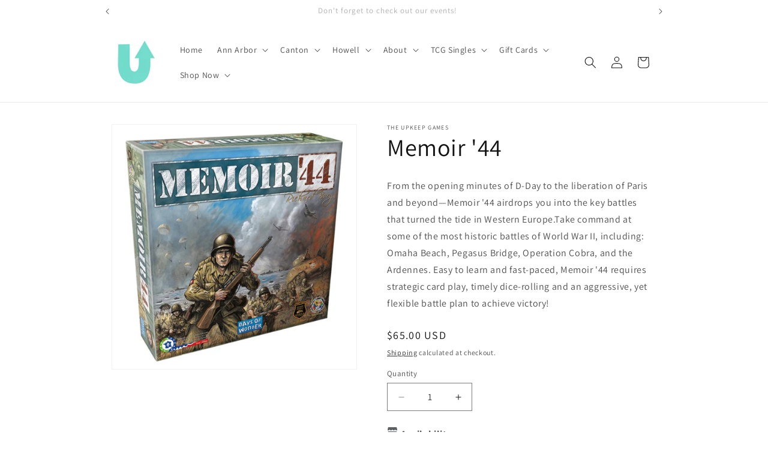

--- FILE ---
content_type: text/html; charset=utf-8
request_url: https://www.theupkeepgames.com/products/memoir-44
body_size: 43423
content:
<!doctype html>
<html class="no-js" lang="en">

  <head>
    <meta charset="utf-8">
    <meta http-equiv="X-UA-Compatible" content="IE=edge">
    <meta name="viewport" content="width=device-width,initial-scale=1">
    <meta name="theme-color" content="">
    <link rel="canonical" href="https://www.theupkeepgames.com/products/memoir-44"><link rel="icon" type="image/png" href="//www.theupkeepgames.com/cdn/shop/files/u-removebg-preview.png?crop=center&height=32&v=1708378877&width=32"><link rel="preconnect" href="https://fonts.shopifycdn.com" crossorigin><title>
      Memoir &#39;44
 &ndash; The Upkeep Games</title>

    
      <meta name="description" content="From the opening minutes of D-Day to the liberation of Paris and beyond—Memoir &#39;44 airdrops you into the key battles that turned the tide in Western Europe.Take command at some of the most historic battles of World War II, including: Omaha Beach, Pegasus Bridge, Operation Cobra, and the Ardennes. Easy to learn and fast">
    

    

<meta property="og:site_name" content="The Upkeep Games">
<meta property="og:url" content="https://www.theupkeepgames.com/products/memoir-44">
<meta property="og:title" content="Memoir &#39;44">
<meta property="og:type" content="product">
<meta property="og:description" content="From the opening minutes of D-Day to the liberation of Paris and beyond—Memoir &#39;44 airdrops you into the key battles that turned the tide in Western Europe.Take command at some of the most historic battles of World War II, including: Omaha Beach, Pegasus Bridge, Operation Cobra, and the Ardennes. Easy to learn and fast"><meta property="og:image" content="http://www.theupkeepgames.com/cdn/shop/files/de437620f6938bab0927efa08fe9635a.jpg?v=1760127341">
  <meta property="og:image:secure_url" content="https://www.theupkeepgames.com/cdn/shop/files/de437620f6938bab0927efa08fe9635a.jpg?v=1760127341">
  <meta property="og:image:width" content="1024">
  <meta property="og:image:height" content="1024"><meta property="og:price:amount" content="65.00">
  <meta property="og:price:currency" content="USD"><meta name="twitter:card" content="summary_large_image">
<meta name="twitter:title" content="Memoir &#39;44">
<meta name="twitter:description" content="From the opening minutes of D-Day to the liberation of Paris and beyond—Memoir &#39;44 airdrops you into the key battles that turned the tide in Western Europe.Take command at some of the most historic battles of World War II, including: Omaha Beach, Pegasus Bridge, Operation Cobra, and the Ardennes. Easy to learn and fast">


    <script src="//www.theupkeepgames.com/cdn/shop/t/1/assets/constants.js?v=58251544750838685771708369837" defer="defer"></script>
    <script src="//www.theupkeepgames.com/cdn/shop/t/1/assets/pubsub.js?v=158357773527763999511708369865" defer="defer"></script>
    <script src="//www.theupkeepgames.com/cdn/shop/t/1/assets/global.js?v=37284204640041572741708369849" defer="defer"></script><script src="//www.theupkeepgames.com/cdn/shop/t/1/assets/animations.js?v=88693664871331136111708369846" defer="defer"></script><script>window.performance && window.performance.mark && window.performance.mark('shopify.content_for_header.start');</script><meta name="google-site-verification" content="y5RU2bzL_y2PbAj5zB80j6kRZIPVod8hMe-MUstSWio">
<meta id="shopify-digital-wallet" name="shopify-digital-wallet" content="/69162107098/digital_wallets/dialog">
<link rel="alternate" type="application/json+oembed" href="https://www.theupkeepgames.com/products/memoir-44.oembed">
<script async="async" src="/checkouts/internal/preloads.js?locale=en-US"></script>
<script id="shopify-features" type="application/json">{"accessToken":"c0843307f60bdd1c3bcfb49a3ca4607e","betas":["rich-media-storefront-analytics"],"domain":"www.theupkeepgames.com","predictiveSearch":true,"shopId":69162107098,"locale":"en"}</script>
<script>var Shopify = Shopify || {};
Shopify.shop = "d500c8-ba.myshopify.com";
Shopify.locale = "en";
Shopify.currency = {"active":"USD","rate":"1.0"};
Shopify.country = "US";
Shopify.theme = {"name":"Dawn","id":140424904922,"schema_name":"Dawn","schema_version":"13.0.0","theme_store_id":887,"role":"main"};
Shopify.theme.handle = "null";
Shopify.theme.style = {"id":null,"handle":null};
Shopify.cdnHost = "www.theupkeepgames.com/cdn";
Shopify.routes = Shopify.routes || {};
Shopify.routes.root = "/";</script>
<script type="module">!function(o){(o.Shopify=o.Shopify||{}).modules=!0}(window);</script>
<script>!function(o){function n(){var o=[];function n(){o.push(Array.prototype.slice.apply(arguments))}return n.q=o,n}var t=o.Shopify=o.Shopify||{};t.loadFeatures=n(),t.autoloadFeatures=n()}(window);</script>
<script id="shop-js-analytics" type="application/json">{"pageType":"product"}</script>
<script defer="defer" async type="module" src="//www.theupkeepgames.com/cdn/shopifycloud/shop-js/modules/v2/client.init-shop-cart-sync_BT-GjEfc.en.esm.js"></script>
<script defer="defer" async type="module" src="//www.theupkeepgames.com/cdn/shopifycloud/shop-js/modules/v2/chunk.common_D58fp_Oc.esm.js"></script>
<script defer="defer" async type="module" src="//www.theupkeepgames.com/cdn/shopifycloud/shop-js/modules/v2/chunk.modal_xMitdFEc.esm.js"></script>
<script type="module">
  await import("//www.theupkeepgames.com/cdn/shopifycloud/shop-js/modules/v2/client.init-shop-cart-sync_BT-GjEfc.en.esm.js");
await import("//www.theupkeepgames.com/cdn/shopifycloud/shop-js/modules/v2/chunk.common_D58fp_Oc.esm.js");
await import("//www.theupkeepgames.com/cdn/shopifycloud/shop-js/modules/v2/chunk.modal_xMitdFEc.esm.js");

  window.Shopify.SignInWithShop?.initShopCartSync?.({"fedCMEnabled":true,"windoidEnabled":true});

</script>
<script>(function() {
  var isLoaded = false;
  function asyncLoad() {
    if (isLoaded) return;
    isLoaded = true;
    var urls = ["https:\/\/freshframework.com\/assets\/js\/fds-igscript.js?shop=d500c8-ba.myshopify.com"];
    for (var i = 0; i < urls.length; i++) {
      var s = document.createElement('script');
      s.type = 'text/javascript';
      s.async = true;
      s.src = urls[i];
      var x = document.getElementsByTagName('script')[0];
      x.parentNode.insertBefore(s, x);
    }
  };
  if(window.attachEvent) {
    window.attachEvent('onload', asyncLoad);
  } else {
    window.addEventListener('load', asyncLoad, false);
  }
})();</script>
<script id="__st">var __st={"a":69162107098,"offset":-18000,"reqid":"bd6c8b2c-d7b0-463a-88de-30f4fe99e41b-1769454565","pageurl":"www.theupkeepgames.com\/products\/memoir-44","u":"d5695300978c","p":"product","rtyp":"product","rid":8215867424986};</script>
<script>window.ShopifyPaypalV4VisibilityTracking = true;</script>
<script id="captcha-bootstrap">!function(){'use strict';const t='contact',e='account',n='new_comment',o=[[t,t],['blogs',n],['comments',n],[t,'customer']],c=[[e,'customer_login'],[e,'guest_login'],[e,'recover_customer_password'],[e,'create_customer']],r=t=>t.map((([t,e])=>`form[action*='/${t}']:not([data-nocaptcha='true']) input[name='form_type'][value='${e}']`)).join(','),a=t=>()=>t?[...document.querySelectorAll(t)].map((t=>t.form)):[];function s(){const t=[...o],e=r(t);return a(e)}const i='password',u='form_key',d=['recaptcha-v3-token','g-recaptcha-response','h-captcha-response',i],f=()=>{try{return window.sessionStorage}catch{return}},m='__shopify_v',_=t=>t.elements[u];function p(t,e,n=!1){try{const o=window.sessionStorage,c=JSON.parse(o.getItem(e)),{data:r}=function(t){const{data:e,action:n}=t;return t[m]||n?{data:e,action:n}:{data:t,action:n}}(c);for(const[e,n]of Object.entries(r))t.elements[e]&&(t.elements[e].value=n);n&&o.removeItem(e)}catch(o){console.error('form repopulation failed',{error:o})}}const l='form_type',E='cptcha';function T(t){t.dataset[E]=!0}const w=window,h=w.document,L='Shopify',v='ce_forms',y='captcha';let A=!1;((t,e)=>{const n=(g='f06e6c50-85a8-45c8-87d0-21a2b65856fe',I='https://cdn.shopify.com/shopifycloud/storefront-forms-hcaptcha/ce_storefront_forms_captcha_hcaptcha.v1.5.2.iife.js',D={infoText:'Protected by hCaptcha',privacyText:'Privacy',termsText:'Terms'},(t,e,n)=>{const o=w[L][v],c=o.bindForm;if(c)return c(t,g,e,D).then(n);var r;o.q.push([[t,g,e,D],n]),r=I,A||(h.body.append(Object.assign(h.createElement('script'),{id:'captcha-provider',async:!0,src:r})),A=!0)});var g,I,D;w[L]=w[L]||{},w[L][v]=w[L][v]||{},w[L][v].q=[],w[L][y]=w[L][y]||{},w[L][y].protect=function(t,e){n(t,void 0,e),T(t)},Object.freeze(w[L][y]),function(t,e,n,w,h,L){const[v,y,A,g]=function(t,e,n){const i=e?o:[],u=t?c:[],d=[...i,...u],f=r(d),m=r(i),_=r(d.filter((([t,e])=>n.includes(e))));return[a(f),a(m),a(_),s()]}(w,h,L),I=t=>{const e=t.target;return e instanceof HTMLFormElement?e:e&&e.form},D=t=>v().includes(t);t.addEventListener('submit',(t=>{const e=I(t);if(!e)return;const n=D(e)&&!e.dataset.hcaptchaBound&&!e.dataset.recaptchaBound,o=_(e),c=g().includes(e)&&(!o||!o.value);(n||c)&&t.preventDefault(),c&&!n&&(function(t){try{if(!f())return;!function(t){const e=f();if(!e)return;const n=_(t);if(!n)return;const o=n.value;o&&e.removeItem(o)}(t);const e=Array.from(Array(32),(()=>Math.random().toString(36)[2])).join('');!function(t,e){_(t)||t.append(Object.assign(document.createElement('input'),{type:'hidden',name:u})),t.elements[u].value=e}(t,e),function(t,e){const n=f();if(!n)return;const o=[...t.querySelectorAll(`input[type='${i}']`)].map((({name:t})=>t)),c=[...d,...o],r={};for(const[a,s]of new FormData(t).entries())c.includes(a)||(r[a]=s);n.setItem(e,JSON.stringify({[m]:1,action:t.action,data:r}))}(t,e)}catch(e){console.error('failed to persist form',e)}}(e),e.submit())}));const S=(t,e)=>{t&&!t.dataset[E]&&(n(t,e.some((e=>e===t))),T(t))};for(const o of['focusin','change'])t.addEventListener(o,(t=>{const e=I(t);D(e)&&S(e,y())}));const B=e.get('form_key'),M=e.get(l),P=B&&M;t.addEventListener('DOMContentLoaded',(()=>{const t=y();if(P)for(const e of t)e.elements[l].value===M&&p(e,B);[...new Set([...A(),...v().filter((t=>'true'===t.dataset.shopifyCaptcha))])].forEach((e=>S(e,t)))}))}(h,new URLSearchParams(w.location.search),n,t,e,['guest_login'])})(!0,!0)}();</script>
<script integrity="sha256-4kQ18oKyAcykRKYeNunJcIwy7WH5gtpwJnB7kiuLZ1E=" data-source-attribution="shopify.loadfeatures" defer="defer" src="//www.theupkeepgames.com/cdn/shopifycloud/storefront/assets/storefront/load_feature-a0a9edcb.js" crossorigin="anonymous"></script>
<script data-source-attribution="shopify.dynamic_checkout.dynamic.init">var Shopify=Shopify||{};Shopify.PaymentButton=Shopify.PaymentButton||{isStorefrontPortableWallets:!0,init:function(){window.Shopify.PaymentButton.init=function(){};var t=document.createElement("script");t.src="https://www.theupkeepgames.com/cdn/shopifycloud/portable-wallets/latest/portable-wallets.en.js",t.type="module",document.head.appendChild(t)}};
</script>
<script data-source-attribution="shopify.dynamic_checkout.buyer_consent">
  function portableWalletsHideBuyerConsent(e){var t=document.getElementById("shopify-buyer-consent"),n=document.getElementById("shopify-subscription-policy-button");t&&n&&(t.classList.add("hidden"),t.setAttribute("aria-hidden","true"),n.removeEventListener("click",e))}function portableWalletsShowBuyerConsent(e){var t=document.getElementById("shopify-buyer-consent"),n=document.getElementById("shopify-subscription-policy-button");t&&n&&(t.classList.remove("hidden"),t.removeAttribute("aria-hidden"),n.addEventListener("click",e))}window.Shopify?.PaymentButton&&(window.Shopify.PaymentButton.hideBuyerConsent=portableWalletsHideBuyerConsent,window.Shopify.PaymentButton.showBuyerConsent=portableWalletsShowBuyerConsent);
</script>
<script data-source-attribution="shopify.dynamic_checkout.cart.bootstrap">document.addEventListener("DOMContentLoaded",(function(){function t(){return document.querySelector("shopify-accelerated-checkout-cart, shopify-accelerated-checkout")}if(t())Shopify.PaymentButton.init();else{new MutationObserver((function(e,n){t()&&(Shopify.PaymentButton.init(),n.disconnect())})).observe(document.body,{childList:!0,subtree:!0})}}));
</script>
<script id="sections-script" data-sections="header" defer="defer" src="//www.theupkeepgames.com/cdn/shop/t/1/compiled_assets/scripts.js?v=675"></script>
<script>window.performance && window.performance.mark && window.performance.mark('shopify.content_for_header.end');</script>


    <style data-shopify>
      @font-face {
  font-family: Assistant;
  font-weight: 400;
  font-style: normal;
  font-display: swap;
  src: url("//www.theupkeepgames.com/cdn/fonts/assistant/assistant_n4.9120912a469cad1cc292572851508ca49d12e768.woff2") format("woff2"),
       url("//www.theupkeepgames.com/cdn/fonts/assistant/assistant_n4.6e9875ce64e0fefcd3f4446b7ec9036b3ddd2985.woff") format("woff");
}

      @font-face {
  font-family: Assistant;
  font-weight: 700;
  font-style: normal;
  font-display: swap;
  src: url("//www.theupkeepgames.com/cdn/fonts/assistant/assistant_n7.bf44452348ec8b8efa3aa3068825305886b1c83c.woff2") format("woff2"),
       url("//www.theupkeepgames.com/cdn/fonts/assistant/assistant_n7.0c887fee83f6b3bda822f1150b912c72da0f7b64.woff") format("woff");
}

      
      
      @font-face {
  font-family: Assistant;
  font-weight: 400;
  font-style: normal;
  font-display: swap;
  src: url("//www.theupkeepgames.com/cdn/fonts/assistant/assistant_n4.9120912a469cad1cc292572851508ca49d12e768.woff2") format("woff2"),
       url("//www.theupkeepgames.com/cdn/fonts/assistant/assistant_n4.6e9875ce64e0fefcd3f4446b7ec9036b3ddd2985.woff") format("woff");
}


      
        :root,
        .color-scheme-1 {
          --color-background: 255,255,255;
        
          --gradient-background: #ffffff;
        

        

        --color-foreground: 18,18,18;
        --color-background-contrast: 191,191,191;
        --color-shadow: 18,18,18;
        --color-button: 18,18,18;
        --color-button-text: 255,255,255;
        --color-secondary-button: 255,255,255;
        --color-secondary-button-text: 18,18,18;
        --color-link: 18,18,18;
        --color-badge-foreground: 18,18,18;
        --color-badge-background: 255,255,255;
        --color-badge-border: 18,18,18;
        --payment-terms-background-color: rgb(255 255 255);
      }
      
        
        .color-scheme-2 {
          --color-background: 190,193,191;
        
          --gradient-background: #bec1bf;
        

        

        --color-foreground: 18,18,18;
        --color-background-contrast: 125,131,127;
        --color-shadow: 18,18,18;
        --color-button: 18,18,18;
        --color-button-text: 243,243,243;
        --color-secondary-button: 190,193,191;
        --color-secondary-button-text: 18,18,18;
        --color-link: 18,18,18;
        --color-badge-foreground: 18,18,18;
        --color-badge-background: 190,193,191;
        --color-badge-border: 18,18,18;
        --payment-terms-background-color: rgb(190 193 191);
      }
      
        
        .color-scheme-3 {
          --color-background: 36,40,51;
        
          --gradient-background: #242833;
        

        

        --color-foreground: 255,255,255;
        --color-background-contrast: 47,52,66;
        --color-shadow: 18,18,18;
        --color-button: 255,255,255;
        --color-button-text: 0,0,0;
        --color-secondary-button: 36,40,51;
        --color-secondary-button-text: 255,255,255;
        --color-link: 255,255,255;
        --color-badge-foreground: 255,255,255;
        --color-badge-background: 36,40,51;
        --color-badge-border: 255,255,255;
        --payment-terms-background-color: rgb(36 40 51);
      }
      
        
        .color-scheme-4 {
          --color-background: 18,18,18;
        
          --gradient-background: #121212;
        

        

        --color-foreground: 255,255,255;
        --color-background-contrast: 146,146,146;
        --color-shadow: 18,18,18;
        --color-button: 255,255,255;
        --color-button-text: 18,18,18;
        --color-secondary-button: 18,18,18;
        --color-secondary-button-text: 255,255,255;
        --color-link: 255,255,255;
        --color-badge-foreground: 255,255,255;
        --color-badge-background: 18,18,18;
        --color-badge-border: 255,255,255;
        --payment-terms-background-color: rgb(18 18 18);
      }
      
        
        .color-scheme-5 {
          --color-background: 0,213,194;
        
          --gradient-background: #00d5c2;
        

        

        --color-foreground: 18,18,18;
        --color-background-contrast: 0,86,78;
        --color-shadow: 18,18,18;
        --color-button: 255,255,255;
        --color-button-text: 18,18,18;
        --color-secondary-button: 0,213,194;
        --color-secondary-button-text: 18,18,18;
        --color-link: 18,18,18;
        --color-badge-foreground: 18,18,18;
        --color-badge-background: 0,213,194;
        --color-badge-border: 18,18,18;
        --payment-terms-background-color: rgb(0 213 194);
      }
      

      body, .color-scheme-1, .color-scheme-2, .color-scheme-3, .color-scheme-4, .color-scheme-5 {
        color: rgba(var(--color-foreground), 0.75);
        background-color: rgb(var(--color-background));
      }

      :root {
        --font-body-family: Assistant, sans-serif;
        --font-body-style: normal;
        --font-body-weight: 400;
        --font-body-weight-bold: 700;

        --font-heading-family: Assistant, sans-serif;
        --font-heading-style: normal;
        --font-heading-weight: 400;

        --font-body-scale: 1.0;
        --font-heading-scale: 1.0;

        --media-padding: px;
        --media-border-opacity: 0.05;
        --media-border-width: 1px;
        --media-radius: 0px;
        --media-shadow-opacity: 0.0;
        --media-shadow-horizontal-offset: 0px;
        --media-shadow-vertical-offset: 4px;
        --media-shadow-blur-radius: 5px;
        --media-shadow-visible: 0;

        --page-width: 100rem;
        --page-width-margin: 0rem;

        --product-card-image-padding: 0.0rem;
        --product-card-corner-radius: 0.0rem;
        --product-card-text-alignment: left;
        --product-card-border-width: 0.0rem;
        --product-card-border-opacity: 0.1;
        --product-card-shadow-opacity: 0.0;
        --product-card-shadow-visible: 0;
        --product-card-shadow-horizontal-offset: 0.0rem;
        --product-card-shadow-vertical-offset: 0.4rem;
        --product-card-shadow-blur-radius: 0.5rem;

        --collection-card-image-padding: 0.0rem;
        --collection-card-corner-radius: 0.0rem;
        --collection-card-text-alignment: left;
        --collection-card-border-width: 0.0rem;
        --collection-card-border-opacity: 0.1;
        --collection-card-shadow-opacity: 0.0;
        --collection-card-shadow-visible: 0;
        --collection-card-shadow-horizontal-offset: 0.0rem;
        --collection-card-shadow-vertical-offset: 0.4rem;
        --collection-card-shadow-blur-radius: 0.5rem;

        --blog-card-image-padding: 0.0rem;
        --blog-card-corner-radius: 0.0rem;
        --blog-card-text-alignment: left;
        --blog-card-border-width: 0.0rem;
        --blog-card-border-opacity: 0.1;
        --blog-card-shadow-opacity: 0.0;
        --blog-card-shadow-visible: 0;
        --blog-card-shadow-horizontal-offset: 0.0rem;
        --blog-card-shadow-vertical-offset: 0.4rem;
        --blog-card-shadow-blur-radius: 0.5rem;

        --badge-corner-radius: 4.0rem;

        --popup-border-width: 1px;
        --popup-border-opacity: 0.1;
        --popup-corner-radius: 0px;
        --popup-shadow-opacity: 0.05;
        --popup-shadow-horizontal-offset: 0px;
        --popup-shadow-vertical-offset: 4px;
        --popup-shadow-blur-radius: 5px;

        --drawer-border-width: 1px;
        --drawer-border-opacity: 0.1;
        --drawer-shadow-opacity: 0.0;
        --drawer-shadow-horizontal-offset: 0px;
        --drawer-shadow-vertical-offset: 4px;
        --drawer-shadow-blur-radius: 5px;

        --spacing-sections-desktop: 0px;
        --spacing-sections-mobile: 0px;

        --grid-desktop-vertical-spacing: 8px;
        --grid-desktop-horizontal-spacing: 8px;
        --grid-mobile-vertical-spacing: 4px;
        --grid-mobile-horizontal-spacing: 4px;

        --text-boxes-border-opacity: 0.1;
        --text-boxes-border-width: 0px;
        --text-boxes-radius: 0px;
        --text-boxes-shadow-opacity: 0.0;
        --text-boxes-shadow-visible: 0;
        --text-boxes-shadow-horizontal-offset: 0px;
        --text-boxes-shadow-vertical-offset: 4px;
        --text-boxes-shadow-blur-radius: 5px;

        --buttons-radius: 0px;
        --buttons-radius-outset: 0px;
        --buttons-border-width: 1px;
        --buttons-border-opacity: 1.0;
        --buttons-shadow-opacity: 0.0;
        --buttons-shadow-visible: 0;
        --buttons-shadow-horizontal-offset: 0px;
        --buttons-shadow-vertical-offset: 4px;
        --buttons-shadow-blur-radius: 5px;
        --buttons-border-offset: 0px;

        --inputs-radius: 0px;
        --inputs-border-width: 1px;
        --inputs-border-opacity: 0.55;
        --inputs-shadow-opacity: 0.0;
        --inputs-shadow-horizontal-offset: 0px;
        --inputs-margin-offset: 0px;
        --inputs-shadow-vertical-offset: 4px;
        --inputs-shadow-blur-radius: 5px;
        --inputs-radius-outset: 0px;

        --variant-pills-radius: 40px;
        --variant-pills-border-width: 1px;
        --variant-pills-border-opacity: 0.55;
        --variant-pills-shadow-opacity: 0.0;
        --variant-pills-shadow-horizontal-offset: 0px;
        --variant-pills-shadow-vertical-offset: 4px;
        --variant-pills-shadow-blur-radius: 5px;
      }

      *,
      *::before,
      *::after {
        box-sizing: inherit;
      }

      html {
        box-sizing: border-box;
        font-size: calc(var(--font-body-scale) * 62.5%);
        height: 100%;
      }

      body {
        display: grid;
        grid-template-rows: auto auto 1fr auto;
        grid-template-columns: 100%;
        min-height: 100%;
        margin: 0;
        font-size: 1.5rem;
        letter-spacing: 0.06rem;
        line-height: calc(1 + 0.8 / var(--font-body-scale));
        font-family: var(--font-body-family);
        font-style: var(--font-body-style);
        font-weight: var(--font-body-weight);
      }

      @media screen and (min-width: 750px) {
        body {
          font-size: 1.6rem;
        }
      }
    </style>

    <link href="//www.theupkeepgames.com/cdn/shop/t/1/assets/base.css?v=74597101947610441251768423988" rel="stylesheet" type="text/css" media="all" />
<link rel="preload" as="font" href="//www.theupkeepgames.com/cdn/fonts/assistant/assistant_n4.9120912a469cad1cc292572851508ca49d12e768.woff2" type="font/woff2" crossorigin><link rel="preload" as="font" href="//www.theupkeepgames.com/cdn/fonts/assistant/assistant_n4.9120912a469cad1cc292572851508ca49d12e768.woff2" type="font/woff2" crossorigin><link
        rel="stylesheet"
        href="//www.theupkeepgames.com/cdn/shop/t/1/assets/component-predictive-search.css?v=118923337488134913561708369846"
        media="print"
        onload="this.media='all'"
      ><script>
      document.documentElement.className = document.documentElement.className.replace('no-js', 'js');
      if (Shopify.designMode) {
        document.documentElement.classList.add('shopify-design-mode');
      }
    </script>
  

<script>
	window.StoreCreditInit = {
		shop: 'd500c8-ba.myshopify.com',
		cashback_widget_status: 0
	}
</script>





  <meta name="google-site-verification" content="x1S03_VgCMIHzm-F1F3eUyhPUPugGuvgLAGbtoRYLIs" />
  <!-- BEGIN app block: shopify://apps/smart-filter-search/blocks/app-embed/5cc1944c-3014-4a2a-af40-7d65abc0ef73 -->
<link href="https://cdn.shopify.com/extensions/019bf982-8587-744f-8ffc-bfa36738a661/smart-product-filters-669/assets/globo.filter.min.js" as="script" rel="preload">
<link rel="preconnect" href="https://filter-x1.globo.io" crossorigin>
<link rel="dns-prefetch" href="https://filter-x1.globo.io"><link rel="stylesheet" href="https://cdn.shopify.com/extensions/019bf982-8587-744f-8ffc-bfa36738a661/smart-product-filters-669/assets/globo.search.css" media="print" onload="this.media='all'">

<meta id="search_terms_value" content="" />
<!-- BEGIN app snippet: global.variables --><script>
  window.shopCurrency = "USD";
  window.shopCountry = "US";
  window.shopLanguageCode = "en";

  window.currentCurrency = "USD";
  window.currentCountry = "US";
  window.currentLanguageCode = "en";

  window.shopCustomer = false

  window.useCustomTreeTemplate = false;
  window.useCustomProductTemplate = false;

  window.GloboFilterRequestOrigin = "https://www.theupkeepgames.com";
  window.GloboFilterShopifyDomain = "d500c8-ba.myshopify.com";
  window.GloboFilterSFAT = "";
  window.GloboFilterSFApiVersion = "2025-07";
  window.GloboFilterProxyPath = "/apps/globofilters";
  window.GloboFilterRootUrl = "";
  window.GloboFilterTranslation = {"search":{"suggestions":"Suggestions","collections":"Collections","articles":"Blog Posts","pages":"Pages","product":"Product","products":"Products","view_all":"Search for","view_all_products":"View all products","not_found":"Sorry, nothing found for","product_not_found":"No products were found","no_result_keywords_suggestions_title":"Popular searches","no_result_products_suggestions_title":"However, You may like","zero_character_keywords_suggestions_title":"Suggestions","zero_character_popular_searches_title":"Popular searches","zero_character_products_suggestions_title":"Trending products"},"form":{"heading":"Search products","select":"-- Select --","search":"Search","submit":"Search","clear":"Clear"},"filter":{"filter_by":"Filter By","clear_all":"Clear All","view":"View","clear":"Clear","in_stock":"In Stock","out_of_stock":"Out of Stock","ready_to_ship":"Ready to ship","search":"Search options","choose_values":"Choose values","show_more":"Show more","show_less":"Show less"},"sort":{"sort_by":"Sort By","manually":"Featured","availability_in_stock_first":"Availability","relevance":"Relevance","best_selling":"Best Selling","alphabetically_a_z":"Alphabetically, A-Z","alphabetically_z_a":"Alphabetically, Z-A","price_low_to_high":"Price, low to high","price_high_to_low":"Price, high to low","date_new_to_old":"Date, new to old","date_old_to_new":"Date, old to new","inventory_low_to_high":"Inventory, low to high","inventory_high_to_low":"Inventory, high to low","sale_off":"% Sale off"},"product":{"add_to_cart":"Add to cart","unavailable":"Unavailable","sold_out":"Sold out","sale":"Sale","load_more":"Load more","limit":"Show","search":"Search products","no_results":"Sorry, there are no products in this collection"}};
  window.isMultiCurrency =false;
  window.globoEmbedFilterAssetsUrl = 'https://cdn.shopify.com/extensions/019bf982-8587-744f-8ffc-bfa36738a661/smart-product-filters-669/assets/';
  window.assetsUrl = window.globoEmbedFilterAssetsUrl;
  window.GloboMoneyFormat = "<span class=priceRange>${{amount}}</span>";
</script><!-- END app snippet -->
<script type="text/javascript" hs-ignore data-ccm-injected>document.getElementsByTagName('html')[0].classList.add('spf-filter-loading','spf-has-filter', 'gf-left','theme-store-id-887','gf-theme-version-13','spf-filter-tree-theme','spf-layout-theme');
window.enabledEmbedFilter = true;
window.currentThemeId = 140424904922;
window.sortByRelevance = false;
window.moneyFormat = "<span class=priceRange>${{amount}}</span>";
window.GloboMoneyWithCurrencyFormat = "<span class=priceRange>${{amount}} USD</span>";
window.filesUrl = '//www.theupkeepgames.com/cdn/shop/files/';
var GloboEmbedFilterConfig = {
api: {filterUrl: "https://filter-x1.globo.io/filter",searchUrl: "https://filter-x1.globo.io/search", url: "https://filter-x1.globo.io"},
shop: {
  name: "The Upkeep Games",
  url: "https://www.theupkeepgames.com",
  domain: "d500c8-ba.myshopify.com",
  locale: "en",
  cur_locale: "en",
  predictive_search_url: "/search/suggest",
  country_code: "US",
  root_url: "",
  cart_url: "/cart",
  search_url: "/search",
  cart_add_url: "/cart/add",
  search_terms_value: "",
  product_image: {width: 360, height: 504},
  no_image_url: "https://cdn.shopify.com/s/images/themes/product-1.png",
  swatches: {"product type":[]},
  swatchConfig: {"enable":false},
  enableRecommendation: false,
  themeStoreId: 887,
  hideOneValue: false,
  newUrlStruct: true,
  newUrlForSEO: true,themeTranslation:{"accessibility":{"vendor":"Vendor:"},"products":{"product":{"price":{"from_price_html":"From {{ price }}","regular_price":"Regular price","sale_price":"Sale price"},"on_sale":"Sale","sold_out":"Sold out","volume_pricing":{"note":"Volume pricing available"},"choose_options":"Choose options","choose_product_options":"Choose options for {{ product_name }}","add_to_cart":"Add to cart"}}},redirects: [],
  images: {},
  settings: {"logo":"\/\/www.theupkeepgames.com\/cdn\/shop\/files\/u_1.png?v=1751770801","logo_width":70,"favicon":"\/\/www.theupkeepgames.com\/cdn\/shop\/files\/u-removebg-preview.png?v=1708378877","color_schemes":[{"error":"json not allowed for this object"},{"error":"json not allowed for this object"},{"error":"json not allowed for this object"},{"error":"json not allowed for this object"},{"error":"json not allowed for this object"}],"type_header_font":{"error":"json not allowed for this object"},"heading_scale":100,"type_body_font":{"error":"json not allowed for this object"},"body_scale":100,"page_width":1000,"spacing_sections":0,"spacing_grid_horizontal":8,"spacing_grid_vertical":8,"animations_reveal_on_scroll":true,"animations_hover_elements":"none","buttons_border_thickness":1,"buttons_border_opacity":100,"buttons_radius":0,"buttons_shadow_opacity":0,"buttons_shadow_horizontal_offset":0,"buttons_shadow_vertical_offset":4,"buttons_shadow_blur":5,"variant_pills_border_thickness":1,"variant_pills_border_opacity":55,"variant_pills_radius":40,"variant_pills_shadow_opacity":0,"variant_pills_shadow_horizontal_offset":0,"variant_pills_shadow_vertical_offset":4,"variant_pills_shadow_blur":5,"inputs_border_thickness":1,"inputs_border_opacity":55,"inputs_radius":0,"inputs_shadow_opacity":0,"inputs_shadow_horizontal_offset":0,"inputs_shadow_vertical_offset":4,"inputs_shadow_blur":5,"card_style":"card","card_image_padding":0,"card_text_alignment":"left","card_color_scheme":{"error":"json not allowed for this object"},"card_border_thickness":0,"card_border_opacity":10,"card_corner_radius":0,"card_shadow_opacity":0,"card_shadow_horizontal_offset":0,"card_shadow_vertical_offset":4,"card_shadow_blur":5,"collection_card_style":"standard","collection_card_image_padding":0,"collection_card_text_alignment":"left","collection_card_color_scheme":{"error":"json not allowed for this object"},"collection_card_border_thickness":0,"collection_card_border_opacity":10,"collection_card_corner_radius":0,"collection_card_shadow_opacity":0,"collection_card_shadow_horizontal_offset":0,"collection_card_shadow_vertical_offset":4,"collection_card_shadow_blur":5,"blog_card_style":"standard","blog_card_image_padding":0,"blog_card_text_alignment":"left","blog_card_color_scheme":{"error":"json not allowed for this object"},"blog_card_border_thickness":0,"blog_card_border_opacity":10,"blog_card_corner_radius":0,"blog_card_shadow_opacity":0,"blog_card_shadow_horizontal_offset":0,"blog_card_shadow_vertical_offset":4,"blog_card_shadow_blur":5,"text_boxes_border_thickness":0,"text_boxes_border_opacity":10,"text_boxes_radius":0,"text_boxes_shadow_opacity":0,"text_boxes_shadow_horizontal_offset":0,"text_boxes_shadow_vertical_offset":4,"text_boxes_shadow_blur":5,"media_border_thickness":1,"media_border_opacity":5,"media_radius":0,"media_shadow_opacity":0,"media_shadow_horizontal_offset":0,"media_shadow_vertical_offset":4,"media_shadow_blur":5,"popup_border_thickness":1,"popup_border_opacity":10,"popup_corner_radius":0,"popup_shadow_opacity":5,"popup_shadow_horizontal_offset":0,"popup_shadow_vertical_offset":4,"popup_shadow_blur":5,"drawer_border_thickness":1,"drawer_border_opacity":10,"drawer_shadow_opacity":0,"drawer_shadow_horizontal_offset":0,"drawer_shadow_vertical_offset":4,"drawer_shadow_blur":5,"badge_position":"bottom left","badge_corner_radius":40,"sale_badge_color_scheme":{"error":"json not allowed for this object"},"sold_out_badge_color_scheme":{"error":"json not allowed for this object"},"brand_headline":"","brand_description":"\u003cp\u003e\u003c\/p\u003e","brand_image_width":100,"social_facebook_link":"https:\/\/facebook.com\/theupkeepgames","social_instagram_link":"https:\/\/www.instagram.com\/theupkeepgames","social_youtube_link":"https:\/\/www.youtube.com\/@theupkeepgames\/videos","social_tiktok_link":"https:\/\/www.tiktok.com\/@theupkeepgames","social_twitter_link":"","social_snapchat_link":"","social_pinterest_link":"","social_tumblr_link":"","social_vimeo_link":"","predictive_search_enabled":true,"predictive_search_show_vendor":false,"predictive_search_show_price":false,"currency_code_enabled":true,"cart_type":"notification","show_vendor":false,"show_cart_note":false,"cart_drawer_collection":"","cart_color_scheme":{"error":"json not allowed for this object"},"checkout_logo_position":"left","checkout_logo_size":"medium","checkout_body_background_color":"#fff","checkout_input_background_color_mode":"white","checkout_sidebar_background_color":"#fafafa","checkout_heading_font":"-apple-system, BlinkMacSystemFont, 'Segoe UI', Roboto, Helvetica, Arial, sans-serif, 'Apple Color Emoji', 'Segoe UI Emoji', 'Segoe UI Symbol'","checkout_body_font":"-apple-system, BlinkMacSystemFont, 'Segoe UI', Roboto, Helvetica, Arial, sans-serif, 'Apple Color Emoji', 'Segoe UI Emoji', 'Segoe UI Symbol'","checkout_accent_color":"#1878b9","checkout_button_color":"#1878b9","checkout_error_color":"#e22120","customer_layout":"customer_area"},
  gridSettings: {"layout":"theme","useCustomTemplate":false,"useCustomTreeTemplate":false,"skin":1,"limits":[12,24,48],"productsPerPage":48,"sorts":["stock-descending","best-selling","title-ascending","title-descending","price-ascending","price-descending","created-descending","created-ascending","sale-descending"],"noImageUrl":"https:\/\/cdn.shopify.com\/s\/images\/themes\/product-1.png","imageWidth":"360","imageHeight":"504","imageRatio":140,"imageSize":"360_504","alignment":"left","hideOneValue":false,"elements":["quickview","price","secondImage"],"saleLabelClass":"","saleMode":0,"gridItemClass":"spf-col-xl-4 spf-col-lg-4 spf-col-md-6 spf-col-sm-6 spf-col-6","swatchClass":"","swatchConfig":{"enable":false},"variant_redirect":false,"showSelectedVariantInfo":true},
  home_filter: false,
  page: "product",
  sorts: ["stock-descending","best-selling","title-ascending","title-descending","price-ascending","price-descending","created-descending","created-ascending","sale-descending"],
  cache: true,
  layout: "theme",
  marketTaxInclusion: false,
  priceTaxesIncluded: false,
  customerTaxesIncluded: false,
  useCustomTemplate: false,
  hasQuickviewTemplate: false
},
analytic: {"enableViewProductAnalytic":true,"enableSearchAnalytic":true,"enableFilterAnalytic":true,"enableATCAnalytic":false},
taxes: [],
special_countries: null,
adjustments: false,
year_make_model: {
  id: 0,
  prefix: "car.",
  heading: "",
  showSearchInput: false,
  showClearAllBtn: false
},
filter: {
  id:0,
  prefix: "filter.",
  layout: 1,
  sublayout: 1,
  showCount: true,
  showRefine: true,
  refineSettings: {"style":"rounded","positions":["sidebar_mobile","toolbar_desktop","toolbar_mobile"],"color":"#000000","iconColor":"#959595","bgColor":"#E8E8E8"},
  isLoadMore: 1,
  filter_on_search_page: true
},
search:{
  enable: true,
  zero_character_suggestion: false,
  pages_suggestion: {enable:false,limit:5},
  keywords_suggestion: {enable:true,limit:10},
  articles_suggestion: {enable:false,limit:5},
  layout: 1,
  product_list_layout: "grid",
  elements: ["vendor","price"]
},
collection: {
  id:0,
  handle:'',
  sort: 'best-selling',
  vendor: null,
  tags: null,
  type: null,
  term: document.getElementById("search_terms_value") != null ? document.getElementById("search_terms_value").content : "",
  limit: 48,
  settings: null,
  products_count: 0,
  enableCollectionSearch: true,
  displayTotalProducts: true,
  excludeTags:null,
  showSelectedVariantInfo: true
},
selector: {products: ""}
}
</script>
<script class="globo-filter-settings-js">
try {GloboEmbedFilterConfig.shop.settings["card_color_scheme"] = "scheme-1";GloboEmbedFilterConfig.shop.settings["collection_card_color_scheme"] = "scheme-2";GloboEmbedFilterConfig.shop.settings["blog_card_color_scheme"] = "scheme-2";GloboEmbedFilterConfig.shop.settings["sale_badge_color_scheme"] = "scheme-4";GloboEmbedFilterConfig.shop.settings["sold_out_badge_color_scheme"] = "scheme-3";GloboEmbedFilterConfig.shop.settings["cart_color_scheme"] = "scheme-1";} catch (error) {}
</script>
<script src="https://cdn.shopify.com/extensions/019bf982-8587-744f-8ffc-bfa36738a661/smart-product-filters-669/assets/globo.filter.themes.min.js" defer></script><style>.gf-block-title h3, 
.gf-block-title .h3,
.gf-form-input-inner label {
  font-size: 14px !important;
  color: #3a3a3a !important;
  text-transform: uppercase !important;
  font-weight: bold !important;
}
.gf-option-block .gf-btn-show-more{
  font-size: 14px !important;
  text-transform: none !important;
  font-weight: normal !important;
}
.gf-option-block ul li a, 
.gf-option-block ul li button, 
.gf-option-block ul li a span.gf-count,
.gf-option-block ul li button span.gf-count,
.gf-clear, 
.gf-clear-all, 
.selected-item.gf-option-label a,
.gf-form-input-inner select,
.gf-refine-toggle{
  font-size: 14px !important;
  color: #000000 !important;
  text-transform: none !important;
  font-weight: normal !important;
}

.gf-refine-toggle-mobile,
.gf-form-button-group button {
  font-size: 14px !important;
  text-transform: none !important;
  font-weight: normal !important;
  color: #3a3a3a !important;
  border: 1px solid #bfbfbf !important;
  background: #ffffff !important;
}
.gf-option-block-box-rectangle.gf-option-block ul li.gf-box-rectangle a,
.gf-option-block-box-rectangle.gf-option-block ul li.gf-box-rectangle button {
  border-color: #000000 !important;
}
.gf-option-block-box-rectangle.gf-option-block ul li.gf-box-rectangle a.checked,
.gf-option-block-box-rectangle.gf-option-block ul li.gf-box-rectangle button.checked{
  color: #fff !important;
  background-color: #000000 !important;
}
@media (min-width: 768px) {
  .gf-option-block-box-rectangle.gf-option-block ul li.gf-box-rectangle button:hover,
  .gf-option-block-box-rectangle.gf-option-block ul li.gf-box-rectangle a:hover {
    color: #fff !important;
    background-color: #000000 !important;	
  }
}
.gf-option-block.gf-option-block-select select {
  color: #000000 !important;
}

#gf-form.loaded, .gf-YMM-forms.loaded {
  background: #FFFFFF !important;
}
#gf-form h2, .gf-YMM-forms h2 {
  color: #3a3a3a !important;
}
#gf-form label, .gf-YMM-forms label{
  color: #3a3a3a !important;
}
.gf-form-input-wrapper select, 
.gf-form-input-wrapper input{
  border: 1px solid #DEDEDE !important;
  background-color: #FFFFFF !important;
  border-radius: 0px !important;
}
#gf-form .gf-form-button-group button, .gf-YMM-forms .gf-form-button-group button{
  color: #FFFFFF !important;
  background: #3a3a3a !important;
  border-radius: 0px !important;
}

.spf-product-card.spf-product-card__template-3 .spf-product__info.hover{
  background: #FFFFFF;
}
a.spf-product-card__image-wrapper{
  padding-top: 100%;
}
.h4.spf-product-card__title a{
  color: #333333;
  font-size: 15px;
   font-family: inherit;     font-style: normal;
  text-transform: none;
}
.h4.spf-product-card__title a:hover{
  color: #000000;
}
.spf-product-card button.spf-product__form-btn-addtocart{
  font-size: 14px;
   font-family: inherit;   font-weight: normal;   font-style: normal;   text-transform: none;
}
.spf-product-card button.spf-product__form-btn-addtocart,
.spf-product-card.spf-product-card__template-4 a.open-quick-view,
.spf-product-card.spf-product-card__template-5 a.open-quick-view,
#gfqv-btn{
  color: #FFFFFF !important;
  border: 1px solid #333333 !important;
  background: #333333 !important;
}
.spf-product-card button.spf-product__form-btn-addtocart:hover,
.spf-product-card.spf-product-card__template-4 a.open-quick-view:hover,
.spf-product-card.spf-product-card__template-5 a.open-quick-view:hover{
  color: #FFFFFF !important;
  border: 1px solid #000000 !important;
  background: #000000 !important;
}
span.spf-product__label.spf-product__label-soldout{
  color: #ffffff;
  background: #989898;
}
span.spf-product__label.spf-product__label-sale{
  color: #F0F0F0;
  background: #d21625;
}
.spf-product-card__vendor a{
  color: #969595;
  font-size: 13px;
   font-family: inherit;   font-weight: normal;   font-style: normal; }
.spf-product-card__vendor a:hover{
  color: #969595;
}
.spf-product-card__price-wrapper{
  font-size: 14px;
}
.spf-image-ratio{
  padding-top:100% !important;
}
.spf-product-card__oldprice,
.spf-product-card__saleprice,
.spf-product-card__price,
.gfqv-product-card__oldprice,
.gfqv-product-card__saleprice,
.gfqv-product-card__price
{
  font-size: 14px;
   font-family: inherit;   font-weight: normal;   font-style: normal; }

span.spf-product-card__price, span.gfqv-product-card__price{
  color: #141414;
}
span.spf-product-card__oldprice, span.gfqv-product-card__oldprice{
  color: #969595;
}
span.spf-product-card__saleprice, span.gfqv-product-card__saleprice{
  color: #d21625;
}
</style><style></style><script></script><style>
  #gf-grid, #gf-grid *, #gf-loading, #gf-tree, #gf-tree * {
    box-sizing: border-box;
    -webkit-box-sizing: border-box;
    -moz-box-sizing: border-box;
  }
  .gf-refine-toggle-mobile span, span#gf-mobile-refine-toggle {
    align-items: center;
    display: flex;
    height: 38px;
    line-height: 1.45;
    padding: 0 10px;
  }
  .gf-left #gf-tree {
    clear: left;
    min-height: 1px;
    text-align: left;
    width: 20%;
    display: inline-flex;
    flex-direction: column;
  }
  .gf-left #gf-tree:not(.spf-hidden) + #gf-grid {
    padding-left: 25px;
    width: 80%;
    display: inline-flex;
    float: none !important;
    flex-direction: column;
  }
  div#gf-grid:after {
    content: "";
    display: block;
    clear: both;
  }
  .gf-controls-search-form {
    display: flex;
    flex-wrap: wrap;
    margin-bottom: 15px;
    position: relative;
  }
  input.gf-controls-search-input {
    -webkit-appearance: none;
    -moz-appearance: none;
    appearance: none;
    border: 1px solid #e8e8e8;
    border-radius: 2px;
    box-sizing: border-box;
    flex: 1 1 auto;
    font-size: 13px;
    height: 40px;
    line-height: 1;
    margin: 0;
    max-width: 100%;
    outline: 0;
    padding: 10px 30px 10px 40px;
    width: 100%
  }
  span.gf-count {
    font-size: .9em;
    opacity: .6
  }
  button.gf-controls-clear-button,button.gf-controls-search-button {
    background: 0 0;
    border: none;
    border-radius: 0;
    box-shadow: none;
    height: 100%;
    left: 0;
    min-width: auto;
    outline: 0;
    padding: 12px!important;
    position: absolute;
    top: 0;
    width: 40px
  }
  button.gf-controls-search-button {
    cursor: default;
    line-height: 1
  }
  button.gf-controls-search-button svg {
    max-height: 100%;
    max-width: 100%
  }
  button.gf-controls-clear-button {
    display: none;
    left: auto;
    right: 0
  }
  .gf-actions {
    align-items: center;
    display: flex;
    flex-wrap: wrap;
    margin-bottom: 15px;
    margin-left: -8px;
    margin-right: -8px
  }
  span.gf-summary {
    flex: 1 1 auto;
    font-size: 14px;
    height: 38px;
    line-height: 38px;
    text-align: left
  }
  .gf-filter-selection {
    display: flex
  }
</style><script class="globo-filter-theme-product-list-selector-js">window.themeProductListSelector = "#ProductGridContainer ul.product-grid, .template-search__results ul.product-grid";</script><script class="globo-filter-custom-js">if(window.AVADA_SPEED_WHITELIST){const spfs_w = new RegExp("smart-product-filter-search", 'i'); if(Array.isArray(window.AVADA_SPEED_WHITELIST)){window.AVADA_SPEED_WHITELIST.push(spfs_w);}else{window.AVADA_SPEED_WHITELIST = [spfs_w];}} </script><!-- END app block --><!-- BEGIN app block: shopify://apps/multi-location-inv/blocks/app-embed/982328e1-99f7-4a7e-8266-6aed71bf0021 -->


  
    <script src="https://cdn.shopify.com/extensions/019be161-3f1a-74f4-8ee1-1259a3f10fbc/inventory-info-theme-exrtensions-181/assets/common.bundle.js"></script>
  

<style>
  .iia-icon svg{height:18px;width:18px}.iia-disabled-button{pointer-events:none}.iia-hidden {display: none;}
</style>
<script>
      window.inventoryInfo = window.inventoryInfo || {};
      window.inventoryInfo.shop = window.inventoryInfo.shop || {};
      window.inventoryInfo.shop.shopifyDomain = 'd500c8-ba.myshopify.com';
      window.inventoryInfo.shop.locale = 'en';
      window.inventoryInfo.pageType = 'product';
      
        window.inventoryInfo.settings = {"onBoarding":{"theme":{"themeSelectionStep":{"complete":true,"data":{"themeId":"140424904922"}},"appEmbedStep":{"skipped":true},"appBlockStep":{"skipped":true},"productPageStep":{"skipped":true}}},"productWidgetTemplate":"default","incomingStock":false,"stockMessageRules":[{"operator":"<=","qty":0,"msg":"{{location-name}} - {{threshold-message}}","threshold":"Sold out"},{"operator":"<=","qty":4,"msg":"{{location-name}} - {{threshold-message}}","threshold":"Low stock"},{"operator":">=","qty":5,"msg":"{{location-name}} - {{threshold-message}}","threshold":"High stock"}],"threshold":false,"showOnSoldOut":true,"functions":{"validationWizard":"completed"},"metafield":{"enabled":true,"inProgress":false,"schema":"V2"},"metafieldV2":{"inProgress":false},"fulfillmentRule":3,"stockLocationRules":{"inCountryRule":{"locationPicker":"none","showModalOnVisit":false}},"onlineLocation":true,"uiEnabled":true,"onlineLocationLabel":"Online (Shipping)","templateType":2,"storeLocationHeader":"In Store Pickup Only","offlineLocations":{"74600841434":true,"82418893018":true,"74600939738":true},"hiddenLocation":{"85395865818":true},"clickablePhone":true,"fulfillmentSettings":{"singleLocation":85395865818},"bundles":{"enabled":true,"cacheMins":5}};
        
      
      
</script>


  
 

 
  
    <script> 
      window.inventoryInfo = window.inventoryInfo || {};
      window.inventoryInfo.product = window.inventoryInfo.product || {}
      window.inventoryInfo.product.collections = [];
      
        window.inventoryInfo.product.collections.push(424018313434);
      
        window.inventoryInfo.product.collections.push(430432354522);
      
        window.inventoryInfo.product.collections.push(423846707418);
      
        window.inventoryInfo.product.collections.push(446944346330);
      
        window.inventoryInfo.product.collections.push(430432321754);
      
    </script>
  



  <script> 
      window.inventoryInfo = window.inventoryInfo || {};
      window.inventoryInfo.product = window.inventoryInfo.product || {}
      window.inventoryInfo.product.title = "Memoir &#39;44";
      window.inventoryInfo.product.handle = "memoir-44";
      window.inventoryInfo.product.id = 8215867424986;
      window.inventoryInfo.product.selectedVairant = 44545385070810;
      window.inventoryInfo.product.defaultVariantOnly = true
      window.inventoryInfo.markets = window.inventoryInfo.markets || {};
      window.inventoryInfo.markets.isoCode = 'US';
      window.inventoryInfo.product.variants = window.inventoryInfo.product.variants || []; 
      
          window.inventoryInfo.product.variants.push({id:44545385070810, 
                                                      title:"Default Title", 
                                                      available:true,
                                                      incoming: false,
                                                      incomingDate: null
                                                     });
      
       
    </script>

    


 
 
    
      <script src="https://cdn.shopify.com/extensions/019be161-3f1a-74f4-8ee1-1259a3f10fbc/inventory-info-theme-exrtensions-181/assets/main.bundle.js"></script>
    

<!-- END app block --><script src="https://cdn.shopify.com/extensions/019bf982-8587-744f-8ffc-bfa36738a661/smart-product-filters-669/assets/globo.filter.min.js" type="text/javascript" defer="defer"></script>
<script src="https://cdn.shopify.com/extensions/4e276193-403c-423f-833c-fefed71819cf/forms-2298/assets/shopify-forms-loader.js" type="text/javascript" defer="defer"></script>
<link href="https://cdn.shopify.com/extensions/019bcb20-4751-713e-b466-6bd1702e3b39/private-pro-password-page-lock-115/assets/password-protection.css" rel="stylesheet" type="text/css" media="all">
<link href="https://monorail-edge.shopifysvc.com" rel="dns-prefetch">
<script>(function(){if ("sendBeacon" in navigator && "performance" in window) {try {var session_token_from_headers = performance.getEntriesByType('navigation')[0].serverTiming.find(x => x.name == '_s').description;} catch {var session_token_from_headers = undefined;}var session_cookie_matches = document.cookie.match(/_shopify_s=([^;]*)/);var session_token_from_cookie = session_cookie_matches && session_cookie_matches.length === 2 ? session_cookie_matches[1] : "";var session_token = session_token_from_headers || session_token_from_cookie || "";function handle_abandonment_event(e) {var entries = performance.getEntries().filter(function(entry) {return /monorail-edge.shopifysvc.com/.test(entry.name);});if (!window.abandonment_tracked && entries.length === 0) {window.abandonment_tracked = true;var currentMs = Date.now();var navigation_start = performance.timing.navigationStart;var payload = {shop_id: 69162107098,url: window.location.href,navigation_start,duration: currentMs - navigation_start,session_token,page_type: "product"};window.navigator.sendBeacon("https://monorail-edge.shopifysvc.com/v1/produce", JSON.stringify({schema_id: "online_store_buyer_site_abandonment/1.1",payload: payload,metadata: {event_created_at_ms: currentMs,event_sent_at_ms: currentMs}}));}}window.addEventListener('pagehide', handle_abandonment_event);}}());</script>
<script id="web-pixels-manager-setup">(function e(e,d,r,n,o){if(void 0===o&&(o={}),!Boolean(null===(a=null===(i=window.Shopify)||void 0===i?void 0:i.analytics)||void 0===a?void 0:a.replayQueue)){var i,a;window.Shopify=window.Shopify||{};var t=window.Shopify;t.analytics=t.analytics||{};var s=t.analytics;s.replayQueue=[],s.publish=function(e,d,r){return s.replayQueue.push([e,d,r]),!0};try{self.performance.mark("wpm:start")}catch(e){}var l=function(){var e={modern:/Edge?\/(1{2}[4-9]|1[2-9]\d|[2-9]\d{2}|\d{4,})\.\d+(\.\d+|)|Firefox\/(1{2}[4-9]|1[2-9]\d|[2-9]\d{2}|\d{4,})\.\d+(\.\d+|)|Chrom(ium|e)\/(9{2}|\d{3,})\.\d+(\.\d+|)|(Maci|X1{2}).+ Version\/(15\.\d+|(1[6-9]|[2-9]\d|\d{3,})\.\d+)([,.]\d+|)( \(\w+\)|)( Mobile\/\w+|) Safari\/|Chrome.+OPR\/(9{2}|\d{3,})\.\d+\.\d+|(CPU[ +]OS|iPhone[ +]OS|CPU[ +]iPhone|CPU IPhone OS|CPU iPad OS)[ +]+(15[._]\d+|(1[6-9]|[2-9]\d|\d{3,})[._]\d+)([._]\d+|)|Android:?[ /-](13[3-9]|1[4-9]\d|[2-9]\d{2}|\d{4,})(\.\d+|)(\.\d+|)|Android.+Firefox\/(13[5-9]|1[4-9]\d|[2-9]\d{2}|\d{4,})\.\d+(\.\d+|)|Android.+Chrom(ium|e)\/(13[3-9]|1[4-9]\d|[2-9]\d{2}|\d{4,})\.\d+(\.\d+|)|SamsungBrowser\/([2-9]\d|\d{3,})\.\d+/,legacy:/Edge?\/(1[6-9]|[2-9]\d|\d{3,})\.\d+(\.\d+|)|Firefox\/(5[4-9]|[6-9]\d|\d{3,})\.\d+(\.\d+|)|Chrom(ium|e)\/(5[1-9]|[6-9]\d|\d{3,})\.\d+(\.\d+|)([\d.]+$|.*Safari\/(?![\d.]+ Edge\/[\d.]+$))|(Maci|X1{2}).+ Version\/(10\.\d+|(1[1-9]|[2-9]\d|\d{3,})\.\d+)([,.]\d+|)( \(\w+\)|)( Mobile\/\w+|) Safari\/|Chrome.+OPR\/(3[89]|[4-9]\d|\d{3,})\.\d+\.\d+|(CPU[ +]OS|iPhone[ +]OS|CPU[ +]iPhone|CPU IPhone OS|CPU iPad OS)[ +]+(10[._]\d+|(1[1-9]|[2-9]\d|\d{3,})[._]\d+)([._]\d+|)|Android:?[ /-](13[3-9]|1[4-9]\d|[2-9]\d{2}|\d{4,})(\.\d+|)(\.\d+|)|Mobile Safari.+OPR\/([89]\d|\d{3,})\.\d+\.\d+|Android.+Firefox\/(13[5-9]|1[4-9]\d|[2-9]\d{2}|\d{4,})\.\d+(\.\d+|)|Android.+Chrom(ium|e)\/(13[3-9]|1[4-9]\d|[2-9]\d{2}|\d{4,})\.\d+(\.\d+|)|Android.+(UC? ?Browser|UCWEB|U3)[ /]?(15\.([5-9]|\d{2,})|(1[6-9]|[2-9]\d|\d{3,})\.\d+)\.\d+|SamsungBrowser\/(5\.\d+|([6-9]|\d{2,})\.\d+)|Android.+MQ{2}Browser\/(14(\.(9|\d{2,})|)|(1[5-9]|[2-9]\d|\d{3,})(\.\d+|))(\.\d+|)|K[Aa][Ii]OS\/(3\.\d+|([4-9]|\d{2,})\.\d+)(\.\d+|)/},d=e.modern,r=e.legacy,n=navigator.userAgent;return n.match(d)?"modern":n.match(r)?"legacy":"unknown"}(),u="modern"===l?"modern":"legacy",c=(null!=n?n:{modern:"",legacy:""})[u],f=function(e){return[e.baseUrl,"/wpm","/b",e.hashVersion,"modern"===e.buildTarget?"m":"l",".js"].join("")}({baseUrl:d,hashVersion:r,buildTarget:u}),m=function(e){var d=e.version,r=e.bundleTarget,n=e.surface,o=e.pageUrl,i=e.monorailEndpoint;return{emit:function(e){var a=e.status,t=e.errorMsg,s=(new Date).getTime(),l=JSON.stringify({metadata:{event_sent_at_ms:s},events:[{schema_id:"web_pixels_manager_load/3.1",payload:{version:d,bundle_target:r,page_url:o,status:a,surface:n,error_msg:t},metadata:{event_created_at_ms:s}}]});if(!i)return console&&console.warn&&console.warn("[Web Pixels Manager] No Monorail endpoint provided, skipping logging."),!1;try{return self.navigator.sendBeacon.bind(self.navigator)(i,l)}catch(e){}var u=new XMLHttpRequest;try{return u.open("POST",i,!0),u.setRequestHeader("Content-Type","text/plain"),u.send(l),!0}catch(e){return console&&console.warn&&console.warn("[Web Pixels Manager] Got an unhandled error while logging to Monorail."),!1}}}}({version:r,bundleTarget:l,surface:e.surface,pageUrl:self.location.href,monorailEndpoint:e.monorailEndpoint});try{o.browserTarget=l,function(e){var d=e.src,r=e.async,n=void 0===r||r,o=e.onload,i=e.onerror,a=e.sri,t=e.scriptDataAttributes,s=void 0===t?{}:t,l=document.createElement("script"),u=document.querySelector("head"),c=document.querySelector("body");if(l.async=n,l.src=d,a&&(l.integrity=a,l.crossOrigin="anonymous"),s)for(var f in s)if(Object.prototype.hasOwnProperty.call(s,f))try{l.dataset[f]=s[f]}catch(e){}if(o&&l.addEventListener("load",o),i&&l.addEventListener("error",i),u)u.appendChild(l);else{if(!c)throw new Error("Did not find a head or body element to append the script");c.appendChild(l)}}({src:f,async:!0,onload:function(){if(!function(){var e,d;return Boolean(null===(d=null===(e=window.Shopify)||void 0===e?void 0:e.analytics)||void 0===d?void 0:d.initialized)}()){var d=window.webPixelsManager.init(e)||void 0;if(d){var r=window.Shopify.analytics;r.replayQueue.forEach((function(e){var r=e[0],n=e[1],o=e[2];d.publishCustomEvent(r,n,o)})),r.replayQueue=[],r.publish=d.publishCustomEvent,r.visitor=d.visitor,r.initialized=!0}}},onerror:function(){return m.emit({status:"failed",errorMsg:"".concat(f," has failed to load")})},sri:function(e){var d=/^sha384-[A-Za-z0-9+/=]+$/;return"string"==typeof e&&d.test(e)}(c)?c:"",scriptDataAttributes:o}),m.emit({status:"loading"})}catch(e){m.emit({status:"failed",errorMsg:(null==e?void 0:e.message)||"Unknown error"})}}})({shopId: 69162107098,storefrontBaseUrl: "https://www.theupkeepgames.com",extensionsBaseUrl: "https://extensions.shopifycdn.com/cdn/shopifycloud/web-pixels-manager",monorailEndpoint: "https://monorail-edge.shopifysvc.com/unstable/produce_batch",surface: "storefront-renderer",enabledBetaFlags: ["2dca8a86"],webPixelsConfigList: [{"id":"1142194394","configuration":"{\"version\":\"v3\"}","eventPayloadVersion":"v1","runtimeContext":"STRICT","scriptVersion":"cd86805f02d38bb4de93bec10208ea01","type":"APP","apiClientId":211934838785,"privacyPurposes":["ANALYTICS"],"dataSharingAdjustments":{"protectedCustomerApprovalScopes":["read_customer_address","read_customer_email","read_customer_name","read_customer_personal_data","read_customer_phone"]}},{"id":"shopify-app-pixel","configuration":"{}","eventPayloadVersion":"v1","runtimeContext":"STRICT","scriptVersion":"0450","apiClientId":"shopify-pixel","type":"APP","privacyPurposes":["ANALYTICS","MARKETING"]},{"id":"shopify-custom-pixel","eventPayloadVersion":"v1","runtimeContext":"LAX","scriptVersion":"0450","apiClientId":"shopify-pixel","type":"CUSTOM","privacyPurposes":["ANALYTICS","MARKETING"]}],isMerchantRequest: false,initData: {"shop":{"name":"The Upkeep Games","paymentSettings":{"currencyCode":"USD"},"myshopifyDomain":"d500c8-ba.myshopify.com","countryCode":"US","storefrontUrl":"https:\/\/www.theupkeepgames.com"},"customer":null,"cart":null,"checkout":null,"productVariants":[{"price":{"amount":65.0,"currencyCode":"USD"},"product":{"title":"Memoir '44","vendor":"The Upkeep Games","id":"8215867424986","untranslatedTitle":"Memoir '44","url":"\/products\/memoir-44","type":""},"id":"44545385070810","image":{"src":"\/\/www.theupkeepgames.com\/cdn\/shop\/files\/de437620f6938bab0927efa08fe9635a.jpg?v=1760127341"},"sku":"157118275391","title":"Default Title","untranslatedTitle":"Default Title"}],"purchasingCompany":null},},"https://www.theupkeepgames.com/cdn","fcfee988w5aeb613cpc8e4bc33m6693e112",{"modern":"","legacy":""},{"shopId":"69162107098","storefrontBaseUrl":"https:\/\/www.theupkeepgames.com","extensionBaseUrl":"https:\/\/extensions.shopifycdn.com\/cdn\/shopifycloud\/web-pixels-manager","surface":"storefront-renderer","enabledBetaFlags":"[\"2dca8a86\"]","isMerchantRequest":"false","hashVersion":"fcfee988w5aeb613cpc8e4bc33m6693e112","publish":"custom","events":"[[\"page_viewed\",{}],[\"product_viewed\",{\"productVariant\":{\"price\":{\"amount\":65.0,\"currencyCode\":\"USD\"},\"product\":{\"title\":\"Memoir '44\",\"vendor\":\"The Upkeep Games\",\"id\":\"8215867424986\",\"untranslatedTitle\":\"Memoir '44\",\"url\":\"\/products\/memoir-44\",\"type\":\"\"},\"id\":\"44545385070810\",\"image\":{\"src\":\"\/\/www.theupkeepgames.com\/cdn\/shop\/files\/de437620f6938bab0927efa08fe9635a.jpg?v=1760127341\"},\"sku\":\"157118275391\",\"title\":\"Default Title\",\"untranslatedTitle\":\"Default Title\"}}]]"});</script><script>
  window.ShopifyAnalytics = window.ShopifyAnalytics || {};
  window.ShopifyAnalytics.meta = window.ShopifyAnalytics.meta || {};
  window.ShopifyAnalytics.meta.currency = 'USD';
  var meta = {"product":{"id":8215867424986,"gid":"gid:\/\/shopify\/Product\/8215867424986","vendor":"The Upkeep Games","type":"","handle":"memoir-44","variants":[{"id":44545385070810,"price":6500,"name":"Memoir '44","public_title":null,"sku":"157118275391"}],"remote":false},"page":{"pageType":"product","resourceType":"product","resourceId":8215867424986,"requestId":"bd6c8b2c-d7b0-463a-88de-30f4fe99e41b-1769454565"}};
  for (var attr in meta) {
    window.ShopifyAnalytics.meta[attr] = meta[attr];
  }
</script>
<script class="analytics">
  (function () {
    var customDocumentWrite = function(content) {
      var jquery = null;

      if (window.jQuery) {
        jquery = window.jQuery;
      } else if (window.Checkout && window.Checkout.$) {
        jquery = window.Checkout.$;
      }

      if (jquery) {
        jquery('body').append(content);
      }
    };

    var hasLoggedConversion = function(token) {
      if (token) {
        return document.cookie.indexOf('loggedConversion=' + token) !== -1;
      }
      return false;
    }

    var setCookieIfConversion = function(token) {
      if (token) {
        var twoMonthsFromNow = new Date(Date.now());
        twoMonthsFromNow.setMonth(twoMonthsFromNow.getMonth() + 2);

        document.cookie = 'loggedConversion=' + token + '; expires=' + twoMonthsFromNow;
      }
    }

    var trekkie = window.ShopifyAnalytics.lib = window.trekkie = window.trekkie || [];
    if (trekkie.integrations) {
      return;
    }
    trekkie.methods = [
      'identify',
      'page',
      'ready',
      'track',
      'trackForm',
      'trackLink'
    ];
    trekkie.factory = function(method) {
      return function() {
        var args = Array.prototype.slice.call(arguments);
        args.unshift(method);
        trekkie.push(args);
        return trekkie;
      };
    };
    for (var i = 0; i < trekkie.methods.length; i++) {
      var key = trekkie.methods[i];
      trekkie[key] = trekkie.factory(key);
    }
    trekkie.load = function(config) {
      trekkie.config = config || {};
      trekkie.config.initialDocumentCookie = document.cookie;
      var first = document.getElementsByTagName('script')[0];
      var script = document.createElement('script');
      script.type = 'text/javascript';
      script.onerror = function(e) {
        var scriptFallback = document.createElement('script');
        scriptFallback.type = 'text/javascript';
        scriptFallback.onerror = function(error) {
                var Monorail = {
      produce: function produce(monorailDomain, schemaId, payload) {
        var currentMs = new Date().getTime();
        var event = {
          schema_id: schemaId,
          payload: payload,
          metadata: {
            event_created_at_ms: currentMs,
            event_sent_at_ms: currentMs
          }
        };
        return Monorail.sendRequest("https://" + monorailDomain + "/v1/produce", JSON.stringify(event));
      },
      sendRequest: function sendRequest(endpointUrl, payload) {
        // Try the sendBeacon API
        if (window && window.navigator && typeof window.navigator.sendBeacon === 'function' && typeof window.Blob === 'function' && !Monorail.isIos12()) {
          var blobData = new window.Blob([payload], {
            type: 'text/plain'
          });

          if (window.navigator.sendBeacon(endpointUrl, blobData)) {
            return true;
          } // sendBeacon was not successful

        } // XHR beacon

        var xhr = new XMLHttpRequest();

        try {
          xhr.open('POST', endpointUrl);
          xhr.setRequestHeader('Content-Type', 'text/plain');
          xhr.send(payload);
        } catch (e) {
          console.log(e);
        }

        return false;
      },
      isIos12: function isIos12() {
        return window.navigator.userAgent.lastIndexOf('iPhone; CPU iPhone OS 12_') !== -1 || window.navigator.userAgent.lastIndexOf('iPad; CPU OS 12_') !== -1;
      }
    };
    Monorail.produce('monorail-edge.shopifysvc.com',
      'trekkie_storefront_load_errors/1.1',
      {shop_id: 69162107098,
      theme_id: 140424904922,
      app_name: "storefront",
      context_url: window.location.href,
      source_url: "//www.theupkeepgames.com/cdn/s/trekkie.storefront.a804e9514e4efded663580eddd6991fcc12b5451.min.js"});

        };
        scriptFallback.async = true;
        scriptFallback.src = '//www.theupkeepgames.com/cdn/s/trekkie.storefront.a804e9514e4efded663580eddd6991fcc12b5451.min.js';
        first.parentNode.insertBefore(scriptFallback, first);
      };
      script.async = true;
      script.src = '//www.theupkeepgames.com/cdn/s/trekkie.storefront.a804e9514e4efded663580eddd6991fcc12b5451.min.js';
      first.parentNode.insertBefore(script, first);
    };
    trekkie.load(
      {"Trekkie":{"appName":"storefront","development":false,"defaultAttributes":{"shopId":69162107098,"isMerchantRequest":null,"themeId":140424904922,"themeCityHash":"3372484578485278596","contentLanguage":"en","currency":"USD","eventMetadataId":"3ff8577f-0bee-4e4f-907e-44092e4c2bc3"},"isServerSideCookieWritingEnabled":true,"monorailRegion":"shop_domain","enabledBetaFlags":["65f19447"]},"Session Attribution":{},"S2S":{"facebookCapiEnabled":false,"source":"trekkie-storefront-renderer","apiClientId":580111}}
    );

    var loaded = false;
    trekkie.ready(function() {
      if (loaded) return;
      loaded = true;

      window.ShopifyAnalytics.lib = window.trekkie;

      var originalDocumentWrite = document.write;
      document.write = customDocumentWrite;
      try { window.ShopifyAnalytics.merchantGoogleAnalytics.call(this); } catch(error) {};
      document.write = originalDocumentWrite;

      window.ShopifyAnalytics.lib.page(null,{"pageType":"product","resourceType":"product","resourceId":8215867424986,"requestId":"bd6c8b2c-d7b0-463a-88de-30f4fe99e41b-1769454565","shopifyEmitted":true});

      var match = window.location.pathname.match(/checkouts\/(.+)\/(thank_you|post_purchase)/)
      var token = match? match[1]: undefined;
      if (!hasLoggedConversion(token)) {
        setCookieIfConversion(token);
        window.ShopifyAnalytics.lib.track("Viewed Product",{"currency":"USD","variantId":44545385070810,"productId":8215867424986,"productGid":"gid:\/\/shopify\/Product\/8215867424986","name":"Memoir '44","price":"65.00","sku":"157118275391","brand":"The Upkeep Games","variant":null,"category":"","nonInteraction":true,"remote":false},undefined,undefined,{"shopifyEmitted":true});
      window.ShopifyAnalytics.lib.track("monorail:\/\/trekkie_storefront_viewed_product\/1.1",{"currency":"USD","variantId":44545385070810,"productId":8215867424986,"productGid":"gid:\/\/shopify\/Product\/8215867424986","name":"Memoir '44","price":"65.00","sku":"157118275391","brand":"The Upkeep Games","variant":null,"category":"","nonInteraction":true,"remote":false,"referer":"https:\/\/www.theupkeepgames.com\/products\/memoir-44"});
      }
    });


        var eventsListenerScript = document.createElement('script');
        eventsListenerScript.async = true;
        eventsListenerScript.src = "//www.theupkeepgames.com/cdn/shopifycloud/storefront/assets/shop_events_listener-3da45d37.js";
        document.getElementsByTagName('head')[0].appendChild(eventsListenerScript);

})();</script>
<script
  defer
  src="https://www.theupkeepgames.com/cdn/shopifycloud/perf-kit/shopify-perf-kit-3.0.4.min.js"
  data-application="storefront-renderer"
  data-shop-id="69162107098"
  data-render-region="gcp-us-east1"
  data-page-type="product"
  data-theme-instance-id="140424904922"
  data-theme-name="Dawn"
  data-theme-version="13.0.0"
  data-monorail-region="shop_domain"
  data-resource-timing-sampling-rate="10"
  data-shs="true"
  data-shs-beacon="true"
  data-shs-export-with-fetch="true"
  data-shs-logs-sample-rate="1"
  data-shs-beacon-endpoint="https://www.theupkeepgames.com/api/collect"
></script>
</head>

  <body class="gradient">
    <a class="skip-to-content-link button visually-hidden" href="#MainContent">
      Skip to content
    </a><!-- BEGIN sections: header-group -->
<div id="shopify-section-sections--17487352791258__announcement-bar" class="shopify-section shopify-section-group-header-group announcement-bar-section"><link href="//www.theupkeepgames.com/cdn/shop/t/1/assets/component-slideshow.css?v=107725913939919748051708369861" rel="stylesheet" type="text/css" media="all" />
<link href="//www.theupkeepgames.com/cdn/shop/t/1/assets/component-slider.css?v=142503135496229589681708369846" rel="stylesheet" type="text/css" media="all" />

  <link href="//www.theupkeepgames.com/cdn/shop/t/1/assets/component-list-social.css?v=35792976012981934991708369840" rel="stylesheet" type="text/css" media="all" />


<div
  class="utility-bar color-scheme-1 gradient"
  
>
  <div class="page-width utility-bar__grid"><slideshow-component
        class="announcement-bar"
        role="region"
        aria-roledescription="Carousel"
        aria-label="Announcement bar"
      >
        <div class="announcement-bar-slider slider-buttons">
          <button
            type="button"
            class="slider-button slider-button--prev"
            name="previous"
            aria-label="Previous announcement"
            aria-controls="Slider-sections--17487352791258__announcement-bar"
          >
            <svg aria-hidden="true" focusable="false" class="icon icon-caret" viewBox="0 0 10 6">
  <path fill-rule="evenodd" clip-rule="evenodd" d="M9.354.646a.5.5 0 00-.708 0L5 4.293 1.354.646a.5.5 0 00-.708.708l4 4a.5.5 0 00.708 0l4-4a.5.5 0 000-.708z" fill="currentColor">
</svg>

          </button>
          <div
            class="grid grid--1-col slider slider--everywhere"
            id="Slider-sections--17487352791258__announcement-bar"
            aria-live="polite"
            aria-atomic="true"
            data-autoplay="true"
            data-speed="3"
          ><div
                class="slideshow__slide slider__slide grid__item grid--1-col"
                id="Slide-sections--17487352791258__announcement-bar-1"
                
                role="group"
                aria-roledescription="Announcement"
                aria-label="1 of 3"
                tabindex="-1"
              >
                <div
                  class="announcement-bar__announcement"
                  role="region"
                  aria-label="Announcement"
                  
                ><p class="announcement-bar__message h5">
                      <span>Don&#39;t forget to check out our events!</span></p></div>
              </div><div
                class="slideshow__slide slider__slide grid__item grid--1-col"
                id="Slide-sections--17487352791258__announcement-bar-2"
                
                role="group"
                aria-roledescription="Announcement"
                aria-label="2 of 3"
                tabindex="-1"
              >
                <div
                  class="announcement-bar__announcement"
                  role="region"
                  aria-label="Announcement"
                  
                ><p class="announcement-bar__message h5">
                      <span>Thank you for supporting The Upkeep Games!</span></p></div>
              </div><div
                class="slideshow__slide slider__slide grid__item grid--1-col"
                id="Slide-sections--17487352791258__announcement-bar-3"
                
                role="group"
                aria-roledescription="Announcement"
                aria-label="3 of 3"
                tabindex="-1"
              >
                <div
                  class="announcement-bar__announcement"
                  role="region"
                  aria-label="Announcement"
                  
                ><a
                        href="/pages/newsletter-sign-up"
                        class="announcement-bar__link link link--text focus-inset animate-arrow"
                      ><p class="announcement-bar__message h5">
                      <span>Sign up for our newsletter here!</span><svg
  viewBox="0 0 14 10"
  fill="none"
  aria-hidden="true"
  focusable="false"
  class="icon icon-arrow"
  xmlns="http://www.w3.org/2000/svg"
>
  <path fill-rule="evenodd" clip-rule="evenodd" d="M8.537.808a.5.5 0 01.817-.162l4 4a.5.5 0 010 .708l-4 4a.5.5 0 11-.708-.708L11.793 5.5H1a.5.5 0 010-1h10.793L8.646 1.354a.5.5 0 01-.109-.546z" fill="currentColor">
</svg>

</p></a></div>
              </div></div>
          <button
            type="button"
            class="slider-button slider-button--next"
            name="next"
            aria-label="Next announcement"
            aria-controls="Slider-sections--17487352791258__announcement-bar"
          >
            <svg aria-hidden="true" focusable="false" class="icon icon-caret" viewBox="0 0 10 6">
  <path fill-rule="evenodd" clip-rule="evenodd" d="M9.354.646a.5.5 0 00-.708 0L5 4.293 1.354.646a.5.5 0 00-.708.708l4 4a.5.5 0 00.708 0l4-4a.5.5 0 000-.708z" fill="currentColor">
</svg>

          </button>
        </div>
      </slideshow-component><div class="localization-wrapper">
</div>
  </div>
</div>


</div><div id="shopify-section-sections--17487352791258__header" class="shopify-section shopify-section-group-header-group section-header"><link rel="stylesheet" href="//www.theupkeepgames.com/cdn/shop/t/1/assets/component-list-menu.css?v=151968516119678728991708369853" media="print" onload="this.media='all'">
<link rel="stylesheet" href="//www.theupkeepgames.com/cdn/shop/t/1/assets/component-search.css?v=165164710990765432851708369841" media="print" onload="this.media='all'">
<link rel="stylesheet" href="//www.theupkeepgames.com/cdn/shop/t/1/assets/component-menu-drawer.css?v=85170387104997277661708369843" media="print" onload="this.media='all'">
<link rel="stylesheet" href="//www.theupkeepgames.com/cdn/shop/t/1/assets/component-cart-notification.css?v=54116361853792938221708369839" media="print" onload="this.media='all'">
<link rel="stylesheet" href="//www.theupkeepgames.com/cdn/shop/t/1/assets/component-cart-items.css?v=136978088507021421401708369864" media="print" onload="this.media='all'"><link rel="stylesheet" href="//www.theupkeepgames.com/cdn/shop/t/1/assets/component-price.css?v=70172745017360139101708369843" media="print" onload="this.media='all'"><noscript><link href="//www.theupkeepgames.com/cdn/shop/t/1/assets/component-list-menu.css?v=151968516119678728991708369853" rel="stylesheet" type="text/css" media="all" /></noscript>
<noscript><link href="//www.theupkeepgames.com/cdn/shop/t/1/assets/component-search.css?v=165164710990765432851708369841" rel="stylesheet" type="text/css" media="all" /></noscript>
<noscript><link href="//www.theupkeepgames.com/cdn/shop/t/1/assets/component-menu-drawer.css?v=85170387104997277661708369843" rel="stylesheet" type="text/css" media="all" /></noscript>
<noscript><link href="//www.theupkeepgames.com/cdn/shop/t/1/assets/component-cart-notification.css?v=54116361853792938221708369839" rel="stylesheet" type="text/css" media="all" /></noscript>
<noscript><link href="//www.theupkeepgames.com/cdn/shop/t/1/assets/component-cart-items.css?v=136978088507021421401708369864" rel="stylesheet" type="text/css" media="all" /></noscript>

<style>
  header-drawer {
    justify-self: start;
    margin-left: -1.2rem;
  }@media screen and (min-width: 990px) {
      header-drawer {
        display: none;
      }
    }.menu-drawer-container {
    display: flex;
  }

  .list-menu {
    list-style: none;
    padding: 0;
    margin: 0;
  }

  .list-menu--inline {
    display: inline-flex;
    flex-wrap: wrap;
  }

  summary.list-menu__item {
    padding-right: 2.7rem;
  }

  .list-menu__item {
    display: flex;
    align-items: center;
    line-height: calc(1 + 0.3 / var(--font-body-scale));
  }

  .list-menu__item--link {
    text-decoration: none;
    padding-bottom: 1rem;
    padding-top: 1rem;
    line-height: calc(1 + 0.8 / var(--font-body-scale));
  }

  @media screen and (min-width: 750px) {
    .list-menu__item--link {
      padding-bottom: 0.5rem;
      padding-top: 0.5rem;
    }
  }
</style><style data-shopify>.header {
    padding: 10px 3rem 10px 3rem;
  }

  .section-header {
    position: sticky; /* This is for fixing a Safari z-index issue. PR #2147 */
    margin-bottom: 0px;
  }

  @media screen and (min-width: 750px) {
    .section-header {
      margin-bottom: 0px;
    }
  }

  @media screen and (min-width: 990px) {
    .header {
      padding-top: 20px;
      padding-bottom: 20px;
    }
  }</style><script src="//www.theupkeepgames.com/cdn/shop/t/1/assets/details-disclosure.js?v=13653116266235556501708369861" defer="defer"></script>
<script src="//www.theupkeepgames.com/cdn/shop/t/1/assets/details-modal.js?v=25581673532751508451708369860" defer="defer"></script>
<script src="//www.theupkeepgames.com/cdn/shop/t/1/assets/cart-notification.js?v=133508293167896966491708369842" defer="defer"></script>
<script src="//www.theupkeepgames.com/cdn/shop/t/1/assets/search-form.js?v=133129549252120666541708369850" defer="defer"></script><svg xmlns="http://www.w3.org/2000/svg" class="hidden">
  <symbol id="icon-search" viewbox="0 0 18 19" fill="none">
    <path fill-rule="evenodd" clip-rule="evenodd" d="M11.03 11.68A5.784 5.784 0 112.85 3.5a5.784 5.784 0 018.18 8.18zm.26 1.12a6.78 6.78 0 11.72-.7l5.4 5.4a.5.5 0 11-.71.7l-5.41-5.4z" fill="currentColor"/>
  </symbol>

  <symbol id="icon-reset" class="icon icon-close"  fill="none" viewBox="0 0 18 18" stroke="currentColor">
    <circle r="8.5" cy="9" cx="9" stroke-opacity="0.2"/>
    <path d="M6.82972 6.82915L1.17193 1.17097" stroke-linecap="round" stroke-linejoin="round" transform="translate(5 5)"/>
    <path d="M1.22896 6.88502L6.77288 1.11523" stroke-linecap="round" stroke-linejoin="round" transform="translate(5 5)"/>
  </symbol>

  <symbol id="icon-close" class="icon icon-close" fill="none" viewBox="0 0 18 17">
    <path d="M.865 15.978a.5.5 0 00.707.707l7.433-7.431 7.579 7.282a.501.501 0 00.846-.37.5.5 0 00-.153-.351L9.712 8.546l7.417-7.416a.5.5 0 10-.707-.708L8.991 7.853 1.413.573a.5.5 0 10-.693.72l7.563 7.268-7.418 7.417z" fill="currentColor">
  </symbol>
</svg><sticky-header data-sticky-type="always" class="header-wrapper color-scheme-1 gradient header-wrapper--border-bottom"><header class="header header--middle-left header--mobile-center page-width header--has-menu header--has-social header--has-account">

<header-drawer data-breakpoint="tablet">
  <details id="Details-menu-drawer-container" class="menu-drawer-container">
    <summary
      class="header__icon header__icon--menu header__icon--summary link focus-inset"
      aria-label="Menu"
    >
      <span>
        <svg
  xmlns="http://www.w3.org/2000/svg"
  aria-hidden="true"
  focusable="false"
  class="icon icon-hamburger"
  fill="none"
  viewBox="0 0 18 16"
>
  <path d="M1 .5a.5.5 0 100 1h15.71a.5.5 0 000-1H1zM.5 8a.5.5 0 01.5-.5h15.71a.5.5 0 010 1H1A.5.5 0 01.5 8zm0 7a.5.5 0 01.5-.5h15.71a.5.5 0 010 1H1a.5.5 0 01-.5-.5z" fill="currentColor">
</svg>

        <svg
  xmlns="http://www.w3.org/2000/svg"
  aria-hidden="true"
  focusable="false"
  class="icon icon-close"
  fill="none"
  viewBox="0 0 18 17"
>
  <path d="M.865 15.978a.5.5 0 00.707.707l7.433-7.431 7.579 7.282a.501.501 0 00.846-.37.5.5 0 00-.153-.351L9.712 8.546l7.417-7.416a.5.5 0 10-.707-.708L8.991 7.853 1.413.573a.5.5 0 10-.693.72l7.563 7.268-7.418 7.417z" fill="currentColor">
</svg>

      </span>
    </summary>
    <div id="menu-drawer" class="gradient menu-drawer motion-reduce color-scheme-1">
      <div class="menu-drawer__inner-container">
        <div class="menu-drawer__navigation-container">
          <nav class="menu-drawer__navigation">
            <ul class="menu-drawer__menu has-submenu list-menu" role="list"><li><a
                      id="HeaderDrawer-home"
                      href="/"
                      class="menu-drawer__menu-item list-menu__item link link--text focus-inset"
                      
                    >
                      Home
                    </a></li><li><details id="Details-menu-drawer-menu-item-2">
                      <summary
                        id="HeaderDrawer-ann-arbor"
                        class="menu-drawer__menu-item list-menu__item link link--text focus-inset"
                      >
                        Ann Arbor
                        <svg
  viewBox="0 0 14 10"
  fill="none"
  aria-hidden="true"
  focusable="false"
  class="icon icon-arrow"
  xmlns="http://www.w3.org/2000/svg"
>
  <path fill-rule="evenodd" clip-rule="evenodd" d="M8.537.808a.5.5 0 01.817-.162l4 4a.5.5 0 010 .708l-4 4a.5.5 0 11-.708-.708L11.793 5.5H1a.5.5 0 010-1h10.793L8.646 1.354a.5.5 0 01-.109-.546z" fill="currentColor">
</svg>

                        <svg aria-hidden="true" focusable="false" class="icon icon-caret" viewBox="0 0 10 6">
  <path fill-rule="evenodd" clip-rule="evenodd" d="M9.354.646a.5.5 0 00-.708 0L5 4.293 1.354.646a.5.5 0 00-.708.708l4 4a.5.5 0 00.708 0l4-4a.5.5 0 000-.708z" fill="currentColor">
</svg>

                      </summary>
                      <div
                        id="link-ann-arbor"
                        class="menu-drawer__submenu has-submenu gradient motion-reduce"
                        tabindex="-1"
                      >
                        <div class="menu-drawer__inner-submenu">
                          <button class="menu-drawer__close-button link link--text focus-inset" aria-expanded="true">
                            <svg
  viewBox="0 0 14 10"
  fill="none"
  aria-hidden="true"
  focusable="false"
  class="icon icon-arrow"
  xmlns="http://www.w3.org/2000/svg"
>
  <path fill-rule="evenodd" clip-rule="evenodd" d="M8.537.808a.5.5 0 01.817-.162l4 4a.5.5 0 010 .708l-4 4a.5.5 0 11-.708-.708L11.793 5.5H1a.5.5 0 010-1h10.793L8.646 1.354a.5.5 0 01-.109-.546z" fill="currentColor">
</svg>

                            Ann Arbor
                          </button>
                          <ul class="menu-drawer__menu list-menu" role="list" tabindex="-1"><li><a
                                    id="HeaderDrawer-ann-arbor-tcg-singles"
                                    href="https://upkeepgamesllc.tcgplayerpro.com/"
                                    class="menu-drawer__menu-item link link--text list-menu__item focus-inset"
                                    
                                  >
                                    *TCG Singles*
                                  </a></li><li><a
                                    id="HeaderDrawer-ann-arbor-about-us"
                                    href="#"
                                    class="menu-drawer__menu-item link link--text list-menu__item focus-inset"
                                    
                                  >
                                    About Us
                                  </a></li><li><a
                                    id="HeaderDrawer-ann-arbor-discord"
                                    href="https://discord.com/invite/VpuPb6t5Aa"
                                    class="menu-drawer__menu-item link link--text list-menu__item focus-inset"
                                    
                                  >
                                    Discord
                                  </a></li><li><a
                                    id="HeaderDrawer-ann-arbor-events"
                                    href="https://www.theupkeepgames.com/pages/ann-arbor-events"
                                    class="menu-drawer__menu-item link link--text list-menu__item focus-inset"
                                    
                                  >
                                    Events
                                  </a></li><li><a
                                    id="HeaderDrawer-ann-arbor-learn-a-game"
                                    href="https://forms.gle/RFvWA55NhqAc4dww7"
                                    class="menu-drawer__menu-item link link--text list-menu__item focus-inset"
                                    
                                  >
                                    Learn a Game
                                  </a></li><li><a
                                    id="HeaderDrawer-ann-arbor-news-and-updates"
                                    href="https://www.theupkeepgames.com/blogs/keeping-up-with-the-upkeep/tagged/ann-arbor"
                                    class="menu-drawer__menu-item link link--text list-menu__item focus-inset"
                                    
                                  >
                                    News and Updates
                                  </a></li><li><a
                                    id="HeaderDrawer-ann-arbor-preorders"
                                    href="/pages/preorders"
                                    class="menu-drawer__menu-item link link--text list-menu__item focus-inset"
                                    
                                  >
                                    Preorders
                                  </a></li></ul>
                        </div>
                      </div>
                    </details></li><li><details id="Details-menu-drawer-menu-item-3">
                      <summary
                        id="HeaderDrawer-canton"
                        class="menu-drawer__menu-item list-menu__item link link--text focus-inset"
                      >
                        Canton
                        <svg
  viewBox="0 0 14 10"
  fill="none"
  aria-hidden="true"
  focusable="false"
  class="icon icon-arrow"
  xmlns="http://www.w3.org/2000/svg"
>
  <path fill-rule="evenodd" clip-rule="evenodd" d="M8.537.808a.5.5 0 01.817-.162l4 4a.5.5 0 010 .708l-4 4a.5.5 0 11-.708-.708L11.793 5.5H1a.5.5 0 010-1h10.793L8.646 1.354a.5.5 0 01-.109-.546z" fill="currentColor">
</svg>

                        <svg aria-hidden="true" focusable="false" class="icon icon-caret" viewBox="0 0 10 6">
  <path fill-rule="evenodd" clip-rule="evenodd" d="M9.354.646a.5.5 0 00-.708 0L5 4.293 1.354.646a.5.5 0 00-.708.708l4 4a.5.5 0 00.708 0l4-4a.5.5 0 000-.708z" fill="currentColor">
</svg>

                      </summary>
                      <div
                        id="link-canton"
                        class="menu-drawer__submenu has-submenu gradient motion-reduce"
                        tabindex="-1"
                      >
                        <div class="menu-drawer__inner-submenu">
                          <button class="menu-drawer__close-button link link--text focus-inset" aria-expanded="true">
                            <svg
  viewBox="0 0 14 10"
  fill="none"
  aria-hidden="true"
  focusable="false"
  class="icon icon-arrow"
  xmlns="http://www.w3.org/2000/svg"
>
  <path fill-rule="evenodd" clip-rule="evenodd" d="M8.537.808a.5.5 0 01.817-.162l4 4a.5.5 0 010 .708l-4 4a.5.5 0 11-.708-.708L11.793 5.5H1a.5.5 0 010-1h10.793L8.646 1.354a.5.5 0 01-.109-.546z" fill="currentColor">
</svg>

                            Canton
                          </button>
                          <ul class="menu-drawer__menu list-menu" role="list" tabindex="-1"><li><a
                                    id="HeaderDrawer-canton-tcg-singles"
                                    href="https://upkeepcanton.tcgplayerpro.com/"
                                    class="menu-drawer__menu-item link link--text list-menu__item focus-inset"
                                    
                                  >
                                    *TCG Singles*
                                  </a></li><li><a
                                    id="HeaderDrawer-canton-about-us"
                                    href="/pages/about-canton"
                                    class="menu-drawer__menu-item link link--text list-menu__item focus-inset"
                                    
                                  >
                                    About Us
                                  </a></li><li><a
                                    id="HeaderDrawer-canton-discord"
                                    href="https://discord.com/invite/GsVNWECmfd"
                                    class="menu-drawer__menu-item link link--text list-menu__item focus-inset"
                                    
                                  >
                                    Discord
                                  </a></li><li><a
                                    id="HeaderDrawer-canton-events"
                                    href="https://www.theupkeepgames.com/pages/canton-events"
                                    class="menu-drawer__menu-item link link--text list-menu__item focus-inset"
                                    
                                  >
                                    Events
                                  </a></li><li><a
                                    id="HeaderDrawer-canton-learn-a-game"
                                    href="https://forms.gle/RFvWA55NhqAc4dww7"
                                    class="menu-drawer__menu-item link link--text list-menu__item focus-inset"
                                    
                                  >
                                    Learn a Game
                                  </a></li><li><a
                                    id="HeaderDrawer-canton-news-and-updates"
                                    href="https://www.theupkeepgames.com/blogs/keeping-up-with-the-upkeep/tagged/canton"
                                    class="menu-drawer__menu-item link link--text list-menu__item focus-inset"
                                    
                                  >
                                    News and Updates
                                  </a></li><li><a
                                    id="HeaderDrawer-canton-preorders"
                                    href="/pages/preorders"
                                    class="menu-drawer__menu-item link link--text list-menu__item focus-inset"
                                    
                                  >
                                    Preorders
                                  </a></li></ul>
                        </div>
                      </div>
                    </details></li><li><details id="Details-menu-drawer-menu-item-4">
                      <summary
                        id="HeaderDrawer-howell"
                        class="menu-drawer__menu-item list-menu__item link link--text focus-inset"
                      >
                        Howell
                        <svg
  viewBox="0 0 14 10"
  fill="none"
  aria-hidden="true"
  focusable="false"
  class="icon icon-arrow"
  xmlns="http://www.w3.org/2000/svg"
>
  <path fill-rule="evenodd" clip-rule="evenodd" d="M8.537.808a.5.5 0 01.817-.162l4 4a.5.5 0 010 .708l-4 4a.5.5 0 11-.708-.708L11.793 5.5H1a.5.5 0 010-1h10.793L8.646 1.354a.5.5 0 01-.109-.546z" fill="currentColor">
</svg>

                        <svg aria-hidden="true" focusable="false" class="icon icon-caret" viewBox="0 0 10 6">
  <path fill-rule="evenodd" clip-rule="evenodd" d="M9.354.646a.5.5 0 00-.708 0L5 4.293 1.354.646a.5.5 0 00-.708.708l4 4a.5.5 0 00.708 0l4-4a.5.5 0 000-.708z" fill="currentColor">
</svg>

                      </summary>
                      <div
                        id="link-howell"
                        class="menu-drawer__submenu has-submenu gradient motion-reduce"
                        tabindex="-1"
                      >
                        <div class="menu-drawer__inner-submenu">
                          <button class="menu-drawer__close-button link link--text focus-inset" aria-expanded="true">
                            <svg
  viewBox="0 0 14 10"
  fill="none"
  aria-hidden="true"
  focusable="false"
  class="icon icon-arrow"
  xmlns="http://www.w3.org/2000/svg"
>
  <path fill-rule="evenodd" clip-rule="evenodd" d="M8.537.808a.5.5 0 01.817-.162l4 4a.5.5 0 010 .708l-4 4a.5.5 0 11-.708-.708L11.793 5.5H1a.5.5 0 010-1h10.793L8.646 1.354a.5.5 0 01-.109-.546z" fill="currentColor">
</svg>

                            Howell
                          </button>
                          <ul class="menu-drawer__menu list-menu" role="list" tabindex="-1"><li><a
                                    id="HeaderDrawer-howell-tcg-singles"
                                    href="https://theupkeepgames.tcgplayerpro.com/"
                                    class="menu-drawer__menu-item link link--text list-menu__item focus-inset"
                                    
                                  >
                                    *TCG Singles*
                                  </a></li><li><a
                                    id="HeaderDrawer-howell-about-us"
                                    href="#"
                                    class="menu-drawer__menu-item link link--text list-menu__item focus-inset"
                                    
                                  >
                                    About Us
                                  </a></li><li><a
                                    id="HeaderDrawer-howell-discord"
                                    href="https://discord.com/invite/TM8YDaS5Pq"
                                    class="menu-drawer__menu-item link link--text list-menu__item focus-inset"
                                    
                                  >
                                    Discord
                                  </a></li><li><a
                                    id="HeaderDrawer-howell-events"
                                    href="https://www.theupkeepgames.com/pages/howell-events"
                                    class="menu-drawer__menu-item link link--text list-menu__item focus-inset"
                                    
                                  >
                                    Events
                                  </a></li><li><a
                                    id="HeaderDrawer-howell-learn-a-game"
                                    href="https://forms.gle/RFvWA55NhqAc4dww7"
                                    class="menu-drawer__menu-item link link--text list-menu__item focus-inset"
                                    
                                  >
                                    Learn a Game
                                  </a></li><li><a
                                    id="HeaderDrawer-howell-news-and-updates"
                                    href="https://www.theupkeepgames.com/blogs/keeping-up-with-the-upkeep/tagged/howell"
                                    class="menu-drawer__menu-item link link--text list-menu__item focus-inset"
                                    
                                  >
                                    News and Updates
                                  </a></li><li><a
                                    id="HeaderDrawer-howell-preorders"
                                    href="/pages/preorders"
                                    class="menu-drawer__menu-item link link--text list-menu__item focus-inset"
                                    
                                  >
                                    Preorders
                                  </a></li></ul>
                        </div>
                      </div>
                    </details></li><li><details id="Details-menu-drawer-menu-item-5">
                      <summary
                        id="HeaderDrawer-about"
                        class="menu-drawer__menu-item list-menu__item link link--text focus-inset"
                      >
                        About
                        <svg
  viewBox="0 0 14 10"
  fill="none"
  aria-hidden="true"
  focusable="false"
  class="icon icon-arrow"
  xmlns="http://www.w3.org/2000/svg"
>
  <path fill-rule="evenodd" clip-rule="evenodd" d="M8.537.808a.5.5 0 01.817-.162l4 4a.5.5 0 010 .708l-4 4a.5.5 0 11-.708-.708L11.793 5.5H1a.5.5 0 010-1h10.793L8.646 1.354a.5.5 0 01-.109-.546z" fill="currentColor">
</svg>

                        <svg aria-hidden="true" focusable="false" class="icon icon-caret" viewBox="0 0 10 6">
  <path fill-rule="evenodd" clip-rule="evenodd" d="M9.354.646a.5.5 0 00-.708 0L5 4.293 1.354.646a.5.5 0 00-.708.708l4 4a.5.5 0 00.708 0l4-4a.5.5 0 000-.708z" fill="currentColor">
</svg>

                      </summary>
                      <div
                        id="link-about"
                        class="menu-drawer__submenu has-submenu gradient motion-reduce"
                        tabindex="-1"
                      >
                        <div class="menu-drawer__inner-submenu">
                          <button class="menu-drawer__close-button link link--text focus-inset" aria-expanded="true">
                            <svg
  viewBox="0 0 14 10"
  fill="none"
  aria-hidden="true"
  focusable="false"
  class="icon icon-arrow"
  xmlns="http://www.w3.org/2000/svg"
>
  <path fill-rule="evenodd" clip-rule="evenodd" d="M8.537.808a.5.5 0 01.817-.162l4 4a.5.5 0 010 .708l-4 4a.5.5 0 11-.708-.708L11.793 5.5H1a.5.5 0 010-1h10.793L8.646 1.354a.5.5 0 01-.109-.546z" fill="currentColor">
</svg>

                            About
                          </button>
                          <ul class="menu-drawer__menu list-menu" role="list" tabindex="-1"><li><a
                                    id="HeaderDrawer-about-our-staff"
                                    href="/pages/our-staff"
                                    class="menu-drawer__menu-item link link--text list-menu__item focus-inset"
                                    
                                  >
                                    Our Staff
                                  </a></li><li><a
                                    id="HeaderDrawer-about-locations"
                                    href="/pages/locations"
                                    class="menu-drawer__menu-item link link--text list-menu__item focus-inset"
                                    
                                  >
                                    Locations
                                  </a></li><li><a
                                    id="HeaderDrawer-about-rewards-and-prize-wall"
                                    href="/pages/rewards-and-prize-wall"
                                    class="menu-drawer__menu-item link link--text list-menu__item focus-inset"
                                    
                                  >
                                    Rewards and Prize Wall
                                  </a></li><li><a
                                    id="HeaderDrawer-about-employment"
                                    href="/pages/employment"
                                    class="menu-drawer__menu-item link link--text list-menu__item focus-inset"
                                    
                                  >
                                    Employment
                                  </a></li><li><a
                                    id="HeaderDrawer-about-used-board-games"
                                    href="/pages/used-board-games"
                                    class="menu-drawer__menu-item link link--text list-menu__item focus-inset"
                                    
                                  >
                                    Used Board Games
                                  </a></li><li><a
                                    id="HeaderDrawer-about-donation-requests"
                                    href="https://docs.google.com/forms/d/e/1FAIpQLSdg8u6jZxdg_fmQlZd8WyBAOsqbHCeSAMKvfI2qOPGQr_lMHg/viewform"
                                    class="menu-drawer__menu-item link link--text list-menu__item focus-inset"
                                    
                                  >
                                    Donation Requests
                                  </a></li><li><a
                                    id="HeaderDrawer-about-contact-us"
                                    href="/pages/contact-us"
                                    class="menu-drawer__menu-item link link--text list-menu__item focus-inset"
                                    
                                  >
                                    Contact Us
                                  </a></li></ul>
                        </div>
                      </div>
                    </details></li><li><details id="Details-menu-drawer-menu-item-6">
                      <summary
                        id="HeaderDrawer-tcg-singles"
                        class="menu-drawer__menu-item list-menu__item link link--text focus-inset"
                      >
                        TCG Singles
                        <svg
  viewBox="0 0 14 10"
  fill="none"
  aria-hidden="true"
  focusable="false"
  class="icon icon-arrow"
  xmlns="http://www.w3.org/2000/svg"
>
  <path fill-rule="evenodd" clip-rule="evenodd" d="M8.537.808a.5.5 0 01.817-.162l4 4a.5.5 0 010 .708l-4 4a.5.5 0 11-.708-.708L11.793 5.5H1a.5.5 0 010-1h10.793L8.646 1.354a.5.5 0 01-.109-.546z" fill="currentColor">
</svg>

                        <svg aria-hidden="true" focusable="false" class="icon icon-caret" viewBox="0 0 10 6">
  <path fill-rule="evenodd" clip-rule="evenodd" d="M9.354.646a.5.5 0 00-.708 0L5 4.293 1.354.646a.5.5 0 00-.708.708l4 4a.5.5 0 00.708 0l4-4a.5.5 0 000-.708z" fill="currentColor">
</svg>

                      </summary>
                      <div
                        id="link-tcg-singles"
                        class="menu-drawer__submenu has-submenu gradient motion-reduce"
                        tabindex="-1"
                      >
                        <div class="menu-drawer__inner-submenu">
                          <button class="menu-drawer__close-button link link--text focus-inset" aria-expanded="true">
                            <svg
  viewBox="0 0 14 10"
  fill="none"
  aria-hidden="true"
  focusable="false"
  class="icon icon-arrow"
  xmlns="http://www.w3.org/2000/svg"
>
  <path fill-rule="evenodd" clip-rule="evenodd" d="M8.537.808a.5.5 0 01.817-.162l4 4a.5.5 0 010 .708l-4 4a.5.5 0 11-.708-.708L11.793 5.5H1a.5.5 0 010-1h10.793L8.646 1.354a.5.5 0 01-.109-.546z" fill="currentColor">
</svg>

                            TCG Singles
                          </button>
                          <ul class="menu-drawer__menu list-menu" role="list" tabindex="-1"><li><a
                                    id="HeaderDrawer-tcg-singles-all-locations"
                                    href="/collections/all-games-singles"
                                    class="menu-drawer__menu-item link link--text list-menu__item focus-inset"
                                    
                                  >
                                    All Locations
                                  </a></li><li><a
                                    id="HeaderDrawer-tcg-singles-ann-arbor"
                                    href="https://upkeepgamesllc.tcgplayerpro.com/"
                                    class="menu-drawer__menu-item link link--text list-menu__item focus-inset"
                                    
                                  >
                                    Ann Arbor
                                  </a></li><li><a
                                    id="HeaderDrawer-tcg-singles-canton"
                                    href="https://upkeepcanton.tcgplayerpro.com/"
                                    class="menu-drawer__menu-item link link--text list-menu__item focus-inset"
                                    
                                  >
                                    Canton
                                  </a></li><li><a
                                    id="HeaderDrawer-tcg-singles-howell"
                                    href="https://theupkeepgames.tcgplayerpro.com/"
                                    class="menu-drawer__menu-item link link--text list-menu__item focus-inset"
                                    
                                  >
                                    Howell
                                  </a></li><li><details id="Details-menu-drawer-tcg-singles-selling-your-cards">
                                    <summary
                                      id="HeaderDrawer-tcg-singles-selling-your-cards"
                                      class="menu-drawer__menu-item link link--text list-menu__item focus-inset"
                                    >
                                      Selling Your Cards
                                      <svg
  viewBox="0 0 14 10"
  fill="none"
  aria-hidden="true"
  focusable="false"
  class="icon icon-arrow"
  xmlns="http://www.w3.org/2000/svg"
>
  <path fill-rule="evenodd" clip-rule="evenodd" d="M8.537.808a.5.5 0 01.817-.162l4 4a.5.5 0 010 .708l-4 4a.5.5 0 11-.708-.708L11.793 5.5H1a.5.5 0 010-1h10.793L8.646 1.354a.5.5 0 01-.109-.546z" fill="currentColor">
</svg>

                                      <svg aria-hidden="true" focusable="false" class="icon icon-caret" viewBox="0 0 10 6">
  <path fill-rule="evenodd" clip-rule="evenodd" d="M9.354.646a.5.5 0 00-.708 0L5 4.293 1.354.646a.5.5 0 00-.708.708l4 4a.5.5 0 00.708 0l4-4a.5.5 0 000-.708z" fill="currentColor">
</svg>

                                    </summary>
                                    <div
                                      id="childlink-selling-your-cards"
                                      class="menu-drawer__submenu has-submenu gradient motion-reduce"
                                    >
                                      <button
                                        class="menu-drawer__close-button link link--text focus-inset"
                                        aria-expanded="true"
                                      >
                                        <svg
  viewBox="0 0 14 10"
  fill="none"
  aria-hidden="true"
  focusable="false"
  class="icon icon-arrow"
  xmlns="http://www.w3.org/2000/svg"
>
  <path fill-rule="evenodd" clip-rule="evenodd" d="M8.537.808a.5.5 0 01.817-.162l4 4a.5.5 0 010 .708l-4 4a.5.5 0 11-.708-.708L11.793 5.5H1a.5.5 0 010-1h10.793L8.646 1.354a.5.5 0 01-.109-.546z" fill="currentColor">
</svg>

                                        Selling Your Cards
                                      </button>
                                      <ul
                                        class="menu-drawer__menu list-menu"
                                        role="list"
                                        tabindex="-1"
                                      ><li>
                                            <a
                                              id="HeaderDrawer-tcg-singles-selling-your-cards-ann-arbor"
                                              href="https://docs.google.com/spreadsheets/d/1c6btX9XV49Qq3vRAp4dkTaSPDwHlo4N2psoCQlEJpZg/edit?usp=sharing"
                                              class="menu-drawer__menu-item link link--text list-menu__item focus-inset"
                                              
                                            >
                                              Ann Arbor
                                            </a>
                                          </li><li>
                                            <a
                                              id="HeaderDrawer-tcg-singles-selling-your-cards-howell"
                                              href="https://docs.google.com/spreadsheets/d/1c6btX9XV49Qq3vRAp4dkTaSPDwHlo4N2psoCQlEJpZg/edit?usp=sharing"
                                              class="menu-drawer__menu-item link link--text list-menu__item focus-inset"
                                              
                                            >
                                              Howell
                                            </a>
                                          </li></ul>
                                    </div>
                                  </details></li><li><a
                                    id="HeaderDrawer-tcg-singles-move-your-cards-between-stores"
                                    href="https://forms.gle/GQrP2pJ2dBA668po7"
                                    class="menu-drawer__menu-item link link--text list-menu__item focus-inset"
                                    
                                  >
                                    Move Your Cards Between Stores
                                  </a></li><li><a
                                    id="HeaderDrawer-tcg-singles-check-on-the-status-of-your-move"
                                    href="https://docs.google.com/spreadsheets/d/1AxK6J8ke1BAsZyJ2rhp1ba4GtWxt8G-TelC_whKxSh4/edit?usp=sharing"
                                    class="menu-drawer__menu-item link link--text list-menu__item focus-inset"
                                    
                                  >
                                    Check on the Status of your Move
                                  </a></li></ul>
                        </div>
                      </div>
                    </details></li><li><details id="Details-menu-drawer-menu-item-7">
                      <summary
                        id="HeaderDrawer-gift-cards"
                        class="menu-drawer__menu-item list-menu__item link link--text focus-inset"
                      >
                        Gift Cards
                        <svg
  viewBox="0 0 14 10"
  fill="none"
  aria-hidden="true"
  focusable="false"
  class="icon icon-arrow"
  xmlns="http://www.w3.org/2000/svg"
>
  <path fill-rule="evenodd" clip-rule="evenodd" d="M8.537.808a.5.5 0 01.817-.162l4 4a.5.5 0 010 .708l-4 4a.5.5 0 11-.708-.708L11.793 5.5H1a.5.5 0 010-1h10.793L8.646 1.354a.5.5 0 01-.109-.546z" fill="currentColor">
</svg>

                        <svg aria-hidden="true" focusable="false" class="icon icon-caret" viewBox="0 0 10 6">
  <path fill-rule="evenodd" clip-rule="evenodd" d="M9.354.646a.5.5 0 00-.708 0L5 4.293 1.354.646a.5.5 0 00-.708.708l4 4a.5.5 0 00.708 0l4-4a.5.5 0 000-.708z" fill="currentColor">
</svg>

                      </summary>
                      <div
                        id="link-gift-cards"
                        class="menu-drawer__submenu has-submenu gradient motion-reduce"
                        tabindex="-1"
                      >
                        <div class="menu-drawer__inner-submenu">
                          <button class="menu-drawer__close-button link link--text focus-inset" aria-expanded="true">
                            <svg
  viewBox="0 0 14 10"
  fill="none"
  aria-hidden="true"
  focusable="false"
  class="icon icon-arrow"
  xmlns="http://www.w3.org/2000/svg"
>
  <path fill-rule="evenodd" clip-rule="evenodd" d="M8.537.808a.5.5 0 01.817-.162l4 4a.5.5 0 010 .708l-4 4a.5.5 0 11-.708-.708L11.793 5.5H1a.5.5 0 010-1h10.793L8.646 1.354a.5.5 0 01-.109-.546z" fill="currentColor">
</svg>

                            Gift Cards
                          </button>
                          <ul class="menu-drawer__menu list-menu" role="list" tabindex="-1"><li><a
                                    id="HeaderDrawer-gift-cards-purchase-e-gift-cards"
                                    href="https://my.loopz.io/gift-card/45a977e7-6324-4efd-b17e-157c488a917c/order"
                                    class="menu-drawer__menu-item link link--text list-menu__item focus-inset"
                                    
                                  >
                                    Purchase E-Gift Cards
                                  </a></li><li><a
                                    id="HeaderDrawer-gift-cards-check-gift-card-balance"
                                    href="https://my.loopz.io/gift-card/45a977e7-6324-4efd-b17e-157c488a917c/reload"
                                    class="menu-drawer__menu-item link link--text list-menu__item focus-inset"
                                    
                                  >
                                    Check Gift Card Balance
                                  </a></li></ul>
                        </div>
                      </div>
                    </details></li><li><details id="Details-menu-drawer-menu-item-8">
                      <summary
                        id="HeaderDrawer-shop-now"
                        class="menu-drawer__menu-item list-menu__item link link--text focus-inset"
                      >
                        Shop Now
                        <svg
  viewBox="0 0 14 10"
  fill="none"
  aria-hidden="true"
  focusable="false"
  class="icon icon-arrow"
  xmlns="http://www.w3.org/2000/svg"
>
  <path fill-rule="evenodd" clip-rule="evenodd" d="M8.537.808a.5.5 0 01.817-.162l4 4a.5.5 0 010 .708l-4 4a.5.5 0 11-.708-.708L11.793 5.5H1a.5.5 0 010-1h10.793L8.646 1.354a.5.5 0 01-.109-.546z" fill="currentColor">
</svg>

                        <svg aria-hidden="true" focusable="false" class="icon icon-caret" viewBox="0 0 10 6">
  <path fill-rule="evenodd" clip-rule="evenodd" d="M9.354.646a.5.5 0 00-.708 0L5 4.293 1.354.646a.5.5 0 00-.708.708l4 4a.5.5 0 00.708 0l4-4a.5.5 0 000-.708z" fill="currentColor">
</svg>

                      </summary>
                      <div
                        id="link-shop-now"
                        class="menu-drawer__submenu has-submenu gradient motion-reduce"
                        tabindex="-1"
                      >
                        <div class="menu-drawer__inner-submenu">
                          <button class="menu-drawer__close-button link link--text focus-inset" aria-expanded="true">
                            <svg
  viewBox="0 0 14 10"
  fill="none"
  aria-hidden="true"
  focusable="false"
  class="icon icon-arrow"
  xmlns="http://www.w3.org/2000/svg"
>
  <path fill-rule="evenodd" clip-rule="evenodd" d="M8.537.808a.5.5 0 01.817-.162l4 4a.5.5 0 010 .708l-4 4a.5.5 0 11-.708-.708L11.793 5.5H1a.5.5 0 010-1h10.793L8.646 1.354a.5.5 0 01-.109-.546z" fill="currentColor">
</svg>

                            Shop Now
                          </button>
                          <ul class="menu-drawer__menu list-menu" role="list" tabindex="-1"><li><a
                                    id="HeaderDrawer-shop-now-magic-the-gathering"
                                    href="/collections/magic-the-gathering"
                                    class="menu-drawer__menu-item link link--text list-menu__item focus-inset"
                                    
                                  >
                                    Magic: The Gathering
                                  </a></li><li><a
                                    id="HeaderDrawer-shop-now-warhammer-40k"
                                    href="/collections/warhammer-all"
                                    class="menu-drawer__menu-item link link--text list-menu__item focus-inset"
                                    
                                  >
                                    Warhammer 40k
                                  </a></li><li><a
                                    id="HeaderDrawer-shop-now-pokemon"
                                    href="/collections/pokemon-all-in-stock"
                                    class="menu-drawer__menu-item link link--text list-menu__item focus-inset"
                                    
                                  >
                                    Pokemon
                                  </a></li><li><details id="Details-menu-drawer-shop-now-tcg-accessories">
                                    <summary
                                      id="HeaderDrawer-shop-now-tcg-accessories"
                                      class="menu-drawer__menu-item link link--text list-menu__item focus-inset"
                                    >
                                      TCG Accessories
                                      <svg
  viewBox="0 0 14 10"
  fill="none"
  aria-hidden="true"
  focusable="false"
  class="icon icon-arrow"
  xmlns="http://www.w3.org/2000/svg"
>
  <path fill-rule="evenodd" clip-rule="evenodd" d="M8.537.808a.5.5 0 01.817-.162l4 4a.5.5 0 010 .708l-4 4a.5.5 0 11-.708-.708L11.793 5.5H1a.5.5 0 010-1h10.793L8.646 1.354a.5.5 0 01-.109-.546z" fill="currentColor">
</svg>

                                      <svg aria-hidden="true" focusable="false" class="icon icon-caret" viewBox="0 0 10 6">
  <path fill-rule="evenodd" clip-rule="evenodd" d="M9.354.646a.5.5 0 00-.708 0L5 4.293 1.354.646a.5.5 0 00-.708.708l4 4a.5.5 0 00.708 0l4-4a.5.5 0 000-.708z" fill="currentColor">
</svg>

                                    </summary>
                                    <div
                                      id="childlink-tcg-accessories"
                                      class="menu-drawer__submenu has-submenu gradient motion-reduce"
                                    >
                                      <button
                                        class="menu-drawer__close-button link link--text focus-inset"
                                        aria-expanded="true"
                                      >
                                        <svg
  viewBox="0 0 14 10"
  fill="none"
  aria-hidden="true"
  focusable="false"
  class="icon icon-arrow"
  xmlns="http://www.w3.org/2000/svg"
>
  <path fill-rule="evenodd" clip-rule="evenodd" d="M8.537.808a.5.5 0 01.817-.162l4 4a.5.5 0 010 .708l-4 4a.5.5 0 11-.708-.708L11.793 5.5H1a.5.5 0 010-1h10.793L8.646 1.354a.5.5 0 01-.109-.546z" fill="currentColor">
</svg>

                                        TCG Accessories
                                      </button>
                                      <ul
                                        class="menu-drawer__menu list-menu"
                                        role="list"
                                        tabindex="-1"
                                      ><li>
                                            <a
                                              id="HeaderDrawer-shop-now-tcg-accessories-sleeves"
                                              href="/collections/tcg-accessories-sleeves"
                                              class="menu-drawer__menu-item link link--text list-menu__item focus-inset"
                                              
                                            >
                                              Sleeves
                                            </a>
                                          </li></ul>
                                    </div>
                                  </details></li></ul>
                        </div>
                      </div>
                    </details></li></ul>
          </nav>
          <div class="menu-drawer__utility-links"><a
                href="https://shopify.com/69162107098/account?locale=en&region_country=US"
                class="menu-drawer__account link focus-inset h5 medium-hide large-up-hide"
              >
                <svg
  xmlns="http://www.w3.org/2000/svg"
  aria-hidden="true"
  focusable="false"
  class="icon icon-account"
  fill="none"
  viewBox="0 0 18 19"
>
  <path fill-rule="evenodd" clip-rule="evenodd" d="M6 4.5a3 3 0 116 0 3 3 0 01-6 0zm3-4a4 4 0 100 8 4 4 0 000-8zm5.58 12.15c1.12.82 1.83 2.24 1.91 4.85H1.51c.08-2.6.79-4.03 1.9-4.85C4.66 11.75 6.5 11.5 9 11.5s4.35.26 5.58 1.15zM9 10.5c-2.5 0-4.65.24-6.17 1.35C1.27 12.98.5 14.93.5 18v.5h17V18c0-3.07-.77-5.02-2.33-6.15-1.52-1.1-3.67-1.35-6.17-1.35z" fill="currentColor">
</svg>

Log in</a><div class="menu-drawer__localization header-localization">
</div><ul class="list list-social list-unstyled" role="list"><li class="list-social__item">
                  <a href="https://facebook.com/theupkeepgames" class="list-social__link link"><svg aria-hidden="true" focusable="false" class="icon icon-facebook" viewBox="0 0 20 20">
  <path fill="currentColor" d="M18 10.049C18 5.603 14.419 2 10 2c-4.419 0-8 3.603-8 8.049C2 14.067 4.925 17.396 8.75 18v-5.624H6.719v-2.328h2.03V8.275c0-2.017 1.195-3.132 3.023-3.132.874 0 1.79.158 1.79.158v1.98h-1.009c-.994 0-1.303.621-1.303 1.258v1.51h2.219l-.355 2.326H11.25V18c3.825-.604 6.75-3.933 6.75-7.951Z"/>
</svg>
<span class="visually-hidden">Facebook</span>
                  </a>
                </li><li class="list-social__item">
                  <a href="https://www.instagram.com/theupkeepgames" class="list-social__link link"><svg aria-hidden="true" focusable="false" class="icon icon-instagram" viewBox="0 0 20 20">
  <path fill="currentColor" fill-rule="evenodd" d="M13.23 3.492c-.84-.037-1.096-.046-3.23-.046-2.144 0-2.39.01-3.238.055-.776.027-1.195.164-1.487.273a2.43 2.43 0 0 0-.912.593 2.486 2.486 0 0 0-.602.922c-.11.282-.238.702-.274 1.486-.046.84-.046 1.095-.046 3.23 0 2.134.01 2.39.046 3.229.004.51.097 1.016.274 1.495.145.365.319.639.602.913.282.282.538.456.92.602.474.176.974.268 1.479.273.848.046 1.103.046 3.238.046 2.134 0 2.39-.01 3.23-.046.784-.036 1.203-.164 1.486-.273.374-.146.648-.329.921-.602.283-.283.447-.548.602-.922.177-.476.27-.979.274-1.486.037-.84.046-1.095.046-3.23 0-2.134-.01-2.39-.055-3.229-.027-.784-.164-1.204-.274-1.495a2.43 2.43 0 0 0-.593-.913 2.604 2.604 0 0 0-.92-.602c-.284-.11-.703-.237-1.488-.273ZM6.697 2.05c.857-.036 1.131-.045 3.302-.045 1.1-.014 2.202.001 3.302.045.664.014 1.321.14 1.943.374a3.968 3.968 0 0 1 1.414.922c.41.397.728.88.93 1.414.23.622.354 1.279.365 1.942C18 7.56 18 7.824 18 10.005c0 2.17-.01 2.444-.046 3.292-.036.858-.173 1.442-.374 1.943-.2.53-.474.976-.92 1.423a3.896 3.896 0 0 1-1.415.922c-.51.191-1.095.337-1.943.374-.857.036-1.122.045-3.302.045-2.171 0-2.445-.009-3.302-.055-.849-.027-1.432-.164-1.943-.364a4.152 4.152 0 0 1-1.414-.922 4.128 4.128 0 0 1-.93-1.423c-.183-.51-.329-1.085-.365-1.943C2.009 12.45 2 12.167 2 10.004c0-2.161 0-2.435.055-3.302.027-.848.164-1.432.365-1.942a4.44 4.44 0 0 1 .92-1.414 4.18 4.18 0 0 1 1.415-.93c.51-.183 1.094-.33 1.943-.366Zm.427 4.806a4.105 4.105 0 1 1 5.805 5.805 4.105 4.105 0 0 1-5.805-5.805Zm1.882 5.371a2.668 2.668 0 1 0 2.042-4.93 2.668 2.668 0 0 0-2.042 4.93Zm5.922-5.942a.958.958 0 1 1-1.355-1.355.958.958 0 0 1 1.355 1.355Z" clip-rule="evenodd"/>
</svg>
<span class="visually-hidden">Instagram</span>
                  </a>
                </li><li class="list-social__item">
                  <a href="https://www.tiktok.com/@theupkeepgames" class="list-social__link link"><svg aria-hidden="true" focusable="false" class="icon icon-tiktok" viewBox="0 0 20 20">
  <path fill="currentColor" d="M10.511 1.705h2.74s-.157 3.51 3.795 3.768v2.711s-2.114.129-3.796-1.158l.028 5.606A5.073 5.073 0 1 1 8.213 7.56h.708v2.785a2.298 2.298 0 1 0 1.618 2.205L10.51 1.705Z"/>
</svg>
<span class="visually-hidden">TikTok</span>
                  </a>
                </li><li class="list-social__item">
                  <a href="https://www.youtube.com/@theupkeepgames/videos" class="list-social__link link"><svg aria-hidden="true" focusable="false" class="icon icon-youtube" viewBox="0 0 20 20">
  <path fill="currentColor" d="M18.16 5.87c.34 1.309.34 4.08.34 4.08s0 2.771-.34 4.08a2.125 2.125 0 0 1-1.53 1.53c-1.309.34-6.63.34-6.63.34s-5.321 0-6.63-.34a2.125 2.125 0 0 1-1.53-1.53c-.34-1.309-.34-4.08-.34-4.08s0-2.771.34-4.08a2.173 2.173 0 0 1 1.53-1.53C4.679 4 10 4 10 4s5.321 0 6.63.34a2.173 2.173 0 0 1 1.53 1.53ZM8.3 12.5l4.42-2.55L8.3 7.4v5.1Z"/>
</svg>
<span class="visually-hidden">YouTube</span>
                  </a>
                </li></ul>
          </div>
        </div>
      </div>
    </div>
  </details>
</header-drawer>
<a href="/" class="header__heading-link link link--text focus-inset"><div class="header__heading-logo-wrapper">
                
                <img src="//www.theupkeepgames.com/cdn/shop/files/u_1.png?v=1751770801&amp;width=600" alt="The Upkeep Games" srcset="//www.theupkeepgames.com/cdn/shop/files/u_1.png?v=1751770801&amp;width=70 70w, //www.theupkeepgames.com/cdn/shop/files/u_1.png?v=1751770801&amp;width=105 105w, //www.theupkeepgames.com/cdn/shop/files/u_1.png?v=1751770801&amp;width=140 140w" width="70" height="77.12389380530973" loading="eager" class="header__heading-logo motion-reduce" sizes="(max-width: 140px) 50vw, 70px">
              </div></a>

<nav class="header__inline-menu">
  <ul class="list-menu list-menu--inline" role="list"><li><a
            id="HeaderMenu-home"
            href="/"
            class="header__menu-item list-menu__item link link--text focus-inset"
            
          >
            <span
            >Home</span>
          </a></li><li><header-menu>
            <details id="Details-HeaderMenu-2">
              <summary
                id="HeaderMenu-ann-arbor"
                class="header__menu-item list-menu__item link focus-inset"
              >
                <span
                >Ann Arbor</span>
                <svg aria-hidden="true" focusable="false" class="icon icon-caret" viewBox="0 0 10 6">
  <path fill-rule="evenodd" clip-rule="evenodd" d="M9.354.646a.5.5 0 00-.708 0L5 4.293 1.354.646a.5.5 0 00-.708.708l4 4a.5.5 0 00.708 0l4-4a.5.5 0 000-.708z" fill="currentColor">
</svg>

              </summary>
              <ul
                id="HeaderMenu-MenuList-2"
                class="header__submenu list-menu list-menu--disclosure color-scheme-1 gradient caption-large motion-reduce global-settings-popup"
                role="list"
                tabindex="-1"
              ><li><a
                        id="HeaderMenu-ann-arbor-tcg-singles"
                        href="https://upkeepgamesllc.tcgplayerpro.com/"
                        class="header__menu-item list-menu__item link link--text focus-inset caption-large"
                        
                      >
                        *TCG Singles*
                      </a></li><li><a
                        id="HeaderMenu-ann-arbor-about-us"
                        href="#"
                        class="header__menu-item list-menu__item link link--text focus-inset caption-large"
                        
                      >
                        About Us
                      </a></li><li><a
                        id="HeaderMenu-ann-arbor-discord"
                        href="https://discord.com/invite/VpuPb6t5Aa"
                        class="header__menu-item list-menu__item link link--text focus-inset caption-large"
                        
                      >
                        Discord
                      </a></li><li><a
                        id="HeaderMenu-ann-arbor-events"
                        href="https://www.theupkeepgames.com/pages/ann-arbor-events"
                        class="header__menu-item list-menu__item link link--text focus-inset caption-large"
                        
                      >
                        Events
                      </a></li><li><a
                        id="HeaderMenu-ann-arbor-learn-a-game"
                        href="https://forms.gle/RFvWA55NhqAc4dww7"
                        class="header__menu-item list-menu__item link link--text focus-inset caption-large"
                        
                      >
                        Learn a Game
                      </a></li><li><a
                        id="HeaderMenu-ann-arbor-news-and-updates"
                        href="https://www.theupkeepgames.com/blogs/keeping-up-with-the-upkeep/tagged/ann-arbor"
                        class="header__menu-item list-menu__item link link--text focus-inset caption-large"
                        
                      >
                        News and Updates
                      </a></li><li><a
                        id="HeaderMenu-ann-arbor-preorders"
                        href="/pages/preorders"
                        class="header__menu-item list-menu__item link link--text focus-inset caption-large"
                        
                      >
                        Preorders
                      </a></li></ul>
            </details>
          </header-menu></li><li><header-menu>
            <details id="Details-HeaderMenu-3">
              <summary
                id="HeaderMenu-canton"
                class="header__menu-item list-menu__item link focus-inset"
              >
                <span
                >Canton</span>
                <svg aria-hidden="true" focusable="false" class="icon icon-caret" viewBox="0 0 10 6">
  <path fill-rule="evenodd" clip-rule="evenodd" d="M9.354.646a.5.5 0 00-.708 0L5 4.293 1.354.646a.5.5 0 00-.708.708l4 4a.5.5 0 00.708 0l4-4a.5.5 0 000-.708z" fill="currentColor">
</svg>

              </summary>
              <ul
                id="HeaderMenu-MenuList-3"
                class="header__submenu list-menu list-menu--disclosure color-scheme-1 gradient caption-large motion-reduce global-settings-popup"
                role="list"
                tabindex="-1"
              ><li><a
                        id="HeaderMenu-canton-tcg-singles"
                        href="https://upkeepcanton.tcgplayerpro.com/"
                        class="header__menu-item list-menu__item link link--text focus-inset caption-large"
                        
                      >
                        *TCG Singles*
                      </a></li><li><a
                        id="HeaderMenu-canton-about-us"
                        href="/pages/about-canton"
                        class="header__menu-item list-menu__item link link--text focus-inset caption-large"
                        
                      >
                        About Us
                      </a></li><li><a
                        id="HeaderMenu-canton-discord"
                        href="https://discord.com/invite/GsVNWECmfd"
                        class="header__menu-item list-menu__item link link--text focus-inset caption-large"
                        
                      >
                        Discord
                      </a></li><li><a
                        id="HeaderMenu-canton-events"
                        href="https://www.theupkeepgames.com/pages/canton-events"
                        class="header__menu-item list-menu__item link link--text focus-inset caption-large"
                        
                      >
                        Events
                      </a></li><li><a
                        id="HeaderMenu-canton-learn-a-game"
                        href="https://forms.gle/RFvWA55NhqAc4dww7"
                        class="header__menu-item list-menu__item link link--text focus-inset caption-large"
                        
                      >
                        Learn a Game
                      </a></li><li><a
                        id="HeaderMenu-canton-news-and-updates"
                        href="https://www.theupkeepgames.com/blogs/keeping-up-with-the-upkeep/tagged/canton"
                        class="header__menu-item list-menu__item link link--text focus-inset caption-large"
                        
                      >
                        News and Updates
                      </a></li><li><a
                        id="HeaderMenu-canton-preorders"
                        href="/pages/preorders"
                        class="header__menu-item list-menu__item link link--text focus-inset caption-large"
                        
                      >
                        Preorders
                      </a></li></ul>
            </details>
          </header-menu></li><li><header-menu>
            <details id="Details-HeaderMenu-4">
              <summary
                id="HeaderMenu-howell"
                class="header__menu-item list-menu__item link focus-inset"
              >
                <span
                >Howell</span>
                <svg aria-hidden="true" focusable="false" class="icon icon-caret" viewBox="0 0 10 6">
  <path fill-rule="evenodd" clip-rule="evenodd" d="M9.354.646a.5.5 0 00-.708 0L5 4.293 1.354.646a.5.5 0 00-.708.708l4 4a.5.5 0 00.708 0l4-4a.5.5 0 000-.708z" fill="currentColor">
</svg>

              </summary>
              <ul
                id="HeaderMenu-MenuList-4"
                class="header__submenu list-menu list-menu--disclosure color-scheme-1 gradient caption-large motion-reduce global-settings-popup"
                role="list"
                tabindex="-1"
              ><li><a
                        id="HeaderMenu-howell-tcg-singles"
                        href="https://theupkeepgames.tcgplayerpro.com/"
                        class="header__menu-item list-menu__item link link--text focus-inset caption-large"
                        
                      >
                        *TCG Singles*
                      </a></li><li><a
                        id="HeaderMenu-howell-about-us"
                        href="#"
                        class="header__menu-item list-menu__item link link--text focus-inset caption-large"
                        
                      >
                        About Us
                      </a></li><li><a
                        id="HeaderMenu-howell-discord"
                        href="https://discord.com/invite/TM8YDaS5Pq"
                        class="header__menu-item list-menu__item link link--text focus-inset caption-large"
                        
                      >
                        Discord
                      </a></li><li><a
                        id="HeaderMenu-howell-events"
                        href="https://www.theupkeepgames.com/pages/howell-events"
                        class="header__menu-item list-menu__item link link--text focus-inset caption-large"
                        
                      >
                        Events
                      </a></li><li><a
                        id="HeaderMenu-howell-learn-a-game"
                        href="https://forms.gle/RFvWA55NhqAc4dww7"
                        class="header__menu-item list-menu__item link link--text focus-inset caption-large"
                        
                      >
                        Learn a Game
                      </a></li><li><a
                        id="HeaderMenu-howell-news-and-updates"
                        href="https://www.theupkeepgames.com/blogs/keeping-up-with-the-upkeep/tagged/howell"
                        class="header__menu-item list-menu__item link link--text focus-inset caption-large"
                        
                      >
                        News and Updates
                      </a></li><li><a
                        id="HeaderMenu-howell-preorders"
                        href="/pages/preorders"
                        class="header__menu-item list-menu__item link link--text focus-inset caption-large"
                        
                      >
                        Preorders
                      </a></li></ul>
            </details>
          </header-menu></li><li><header-menu>
            <details id="Details-HeaderMenu-5">
              <summary
                id="HeaderMenu-about"
                class="header__menu-item list-menu__item link focus-inset"
              >
                <span
                >About</span>
                <svg aria-hidden="true" focusable="false" class="icon icon-caret" viewBox="0 0 10 6">
  <path fill-rule="evenodd" clip-rule="evenodd" d="M9.354.646a.5.5 0 00-.708 0L5 4.293 1.354.646a.5.5 0 00-.708.708l4 4a.5.5 0 00.708 0l4-4a.5.5 0 000-.708z" fill="currentColor">
</svg>

              </summary>
              <ul
                id="HeaderMenu-MenuList-5"
                class="header__submenu list-menu list-menu--disclosure color-scheme-1 gradient caption-large motion-reduce global-settings-popup"
                role="list"
                tabindex="-1"
              ><li><a
                        id="HeaderMenu-about-our-staff"
                        href="/pages/our-staff"
                        class="header__menu-item list-menu__item link link--text focus-inset caption-large"
                        
                      >
                        Our Staff
                      </a></li><li><a
                        id="HeaderMenu-about-locations"
                        href="/pages/locations"
                        class="header__menu-item list-menu__item link link--text focus-inset caption-large"
                        
                      >
                        Locations
                      </a></li><li><a
                        id="HeaderMenu-about-rewards-and-prize-wall"
                        href="/pages/rewards-and-prize-wall"
                        class="header__menu-item list-menu__item link link--text focus-inset caption-large"
                        
                      >
                        Rewards and Prize Wall
                      </a></li><li><a
                        id="HeaderMenu-about-employment"
                        href="/pages/employment"
                        class="header__menu-item list-menu__item link link--text focus-inset caption-large"
                        
                      >
                        Employment
                      </a></li><li><a
                        id="HeaderMenu-about-used-board-games"
                        href="/pages/used-board-games"
                        class="header__menu-item list-menu__item link link--text focus-inset caption-large"
                        
                      >
                        Used Board Games
                      </a></li><li><a
                        id="HeaderMenu-about-donation-requests"
                        href="https://docs.google.com/forms/d/e/1FAIpQLSdg8u6jZxdg_fmQlZd8WyBAOsqbHCeSAMKvfI2qOPGQr_lMHg/viewform"
                        class="header__menu-item list-menu__item link link--text focus-inset caption-large"
                        
                      >
                        Donation Requests
                      </a></li><li><a
                        id="HeaderMenu-about-contact-us"
                        href="/pages/contact-us"
                        class="header__menu-item list-menu__item link link--text focus-inset caption-large"
                        
                      >
                        Contact Us
                      </a></li></ul>
            </details>
          </header-menu></li><li><header-menu>
            <details id="Details-HeaderMenu-6">
              <summary
                id="HeaderMenu-tcg-singles"
                class="header__menu-item list-menu__item link focus-inset"
              >
                <span
                >TCG Singles</span>
                <svg aria-hidden="true" focusable="false" class="icon icon-caret" viewBox="0 0 10 6">
  <path fill-rule="evenodd" clip-rule="evenodd" d="M9.354.646a.5.5 0 00-.708 0L5 4.293 1.354.646a.5.5 0 00-.708.708l4 4a.5.5 0 00.708 0l4-4a.5.5 0 000-.708z" fill="currentColor">
</svg>

              </summary>
              <ul
                id="HeaderMenu-MenuList-6"
                class="header__submenu list-menu list-menu--disclosure color-scheme-1 gradient caption-large motion-reduce global-settings-popup"
                role="list"
                tabindex="-1"
              ><li><a
                        id="HeaderMenu-tcg-singles-all-locations"
                        href="/collections/all-games-singles"
                        class="header__menu-item list-menu__item link link--text focus-inset caption-large"
                        
                      >
                        All Locations
                      </a></li><li><a
                        id="HeaderMenu-tcg-singles-ann-arbor"
                        href="https://upkeepgamesllc.tcgplayerpro.com/"
                        class="header__menu-item list-menu__item link link--text focus-inset caption-large"
                        
                      >
                        Ann Arbor
                      </a></li><li><a
                        id="HeaderMenu-tcg-singles-canton"
                        href="https://upkeepcanton.tcgplayerpro.com/"
                        class="header__menu-item list-menu__item link link--text focus-inset caption-large"
                        
                      >
                        Canton
                      </a></li><li><a
                        id="HeaderMenu-tcg-singles-howell"
                        href="https://theupkeepgames.tcgplayerpro.com/"
                        class="header__menu-item list-menu__item link link--text focus-inset caption-large"
                        
                      >
                        Howell
                      </a></li><li><details id="Details-HeaderSubMenu-tcg-singles-selling-your-cards">
                        <summary
                          id="HeaderMenu-tcg-singles-selling-your-cards"
                          class="header__menu-item link link--text list-menu__item focus-inset caption-large"
                        >
                          <span>Selling Your Cards</span>
                          <svg aria-hidden="true" focusable="false" class="icon icon-caret" viewBox="0 0 10 6">
  <path fill-rule="evenodd" clip-rule="evenodd" d="M9.354.646a.5.5 0 00-.708 0L5 4.293 1.354.646a.5.5 0 00-.708.708l4 4a.5.5 0 00.708 0l4-4a.5.5 0 000-.708z" fill="currentColor">
</svg>

                        </summary>
                        <ul
                          id="HeaderMenu-SubMenuList-tcg-singles-selling-your-cards-"
                          class="header__submenu list-menu motion-reduce"
                        ><li>
                              <a
                                id="HeaderMenu-tcg-singles-selling-your-cards-ann-arbor"
                                href="https://docs.google.com/spreadsheets/d/1c6btX9XV49Qq3vRAp4dkTaSPDwHlo4N2psoCQlEJpZg/edit?usp=sharing"
                                class="header__menu-item list-menu__item link link--text focus-inset caption-large"
                                
                              >
                                Ann Arbor
                              </a>
                            </li><li>
                              <a
                                id="HeaderMenu-tcg-singles-selling-your-cards-howell"
                                href="https://docs.google.com/spreadsheets/d/1c6btX9XV49Qq3vRAp4dkTaSPDwHlo4N2psoCQlEJpZg/edit?usp=sharing"
                                class="header__menu-item list-menu__item link link--text focus-inset caption-large"
                                
                              >
                                Howell
                              </a>
                            </li></ul>
                      </details></li><li><a
                        id="HeaderMenu-tcg-singles-move-your-cards-between-stores"
                        href="https://forms.gle/GQrP2pJ2dBA668po7"
                        class="header__menu-item list-menu__item link link--text focus-inset caption-large"
                        
                      >
                        Move Your Cards Between Stores
                      </a></li><li><a
                        id="HeaderMenu-tcg-singles-check-on-the-status-of-your-move"
                        href="https://docs.google.com/spreadsheets/d/1AxK6J8ke1BAsZyJ2rhp1ba4GtWxt8G-TelC_whKxSh4/edit?usp=sharing"
                        class="header__menu-item list-menu__item link link--text focus-inset caption-large"
                        
                      >
                        Check on the Status of your Move
                      </a></li></ul>
            </details>
          </header-menu></li><li><header-menu>
            <details id="Details-HeaderMenu-7">
              <summary
                id="HeaderMenu-gift-cards"
                class="header__menu-item list-menu__item link focus-inset"
              >
                <span
                >Gift Cards</span>
                <svg aria-hidden="true" focusable="false" class="icon icon-caret" viewBox="0 0 10 6">
  <path fill-rule="evenodd" clip-rule="evenodd" d="M9.354.646a.5.5 0 00-.708 0L5 4.293 1.354.646a.5.5 0 00-.708.708l4 4a.5.5 0 00.708 0l4-4a.5.5 0 000-.708z" fill="currentColor">
</svg>

              </summary>
              <ul
                id="HeaderMenu-MenuList-7"
                class="header__submenu list-menu list-menu--disclosure color-scheme-1 gradient caption-large motion-reduce global-settings-popup"
                role="list"
                tabindex="-1"
              ><li><a
                        id="HeaderMenu-gift-cards-purchase-e-gift-cards"
                        href="https://my.loopz.io/gift-card/45a977e7-6324-4efd-b17e-157c488a917c/order"
                        class="header__menu-item list-menu__item link link--text focus-inset caption-large"
                        
                      >
                        Purchase E-Gift Cards
                      </a></li><li><a
                        id="HeaderMenu-gift-cards-check-gift-card-balance"
                        href="https://my.loopz.io/gift-card/45a977e7-6324-4efd-b17e-157c488a917c/reload"
                        class="header__menu-item list-menu__item link link--text focus-inset caption-large"
                        
                      >
                        Check Gift Card Balance
                      </a></li></ul>
            </details>
          </header-menu></li><li><header-menu>
            <details id="Details-HeaderMenu-8">
              <summary
                id="HeaderMenu-shop-now"
                class="header__menu-item list-menu__item link focus-inset"
              >
                <span
                >Shop Now</span>
                <svg aria-hidden="true" focusable="false" class="icon icon-caret" viewBox="0 0 10 6">
  <path fill-rule="evenodd" clip-rule="evenodd" d="M9.354.646a.5.5 0 00-.708 0L5 4.293 1.354.646a.5.5 0 00-.708.708l4 4a.5.5 0 00.708 0l4-4a.5.5 0 000-.708z" fill="currentColor">
</svg>

              </summary>
              <ul
                id="HeaderMenu-MenuList-8"
                class="header__submenu list-menu list-menu--disclosure color-scheme-1 gradient caption-large motion-reduce global-settings-popup"
                role="list"
                tabindex="-1"
              ><li><a
                        id="HeaderMenu-shop-now-magic-the-gathering"
                        href="/collections/magic-the-gathering"
                        class="header__menu-item list-menu__item link link--text focus-inset caption-large"
                        
                      >
                        Magic: The Gathering
                      </a></li><li><a
                        id="HeaderMenu-shop-now-warhammer-40k"
                        href="/collections/warhammer-all"
                        class="header__menu-item list-menu__item link link--text focus-inset caption-large"
                        
                      >
                        Warhammer 40k
                      </a></li><li><a
                        id="HeaderMenu-shop-now-pokemon"
                        href="/collections/pokemon-all-in-stock"
                        class="header__menu-item list-menu__item link link--text focus-inset caption-large"
                        
                      >
                        Pokemon
                      </a></li><li><details id="Details-HeaderSubMenu-shop-now-tcg-accessories">
                        <summary
                          id="HeaderMenu-shop-now-tcg-accessories"
                          class="header__menu-item link link--text list-menu__item focus-inset caption-large"
                        >
                          <span>TCG Accessories</span>
                          <svg aria-hidden="true" focusable="false" class="icon icon-caret" viewBox="0 0 10 6">
  <path fill-rule="evenodd" clip-rule="evenodd" d="M9.354.646a.5.5 0 00-.708 0L5 4.293 1.354.646a.5.5 0 00-.708.708l4 4a.5.5 0 00.708 0l4-4a.5.5 0 000-.708z" fill="currentColor">
</svg>

                        </summary>
                        <ul
                          id="HeaderMenu-SubMenuList-shop-now-tcg-accessories-"
                          class="header__submenu list-menu motion-reduce"
                        ><li>
                              <a
                                id="HeaderMenu-shop-now-tcg-accessories-sleeves"
                                href="/collections/tcg-accessories-sleeves"
                                class="header__menu-item list-menu__item link link--text focus-inset caption-large"
                                
                              >
                                Sleeves
                              </a>
                            </li></ul>
                      </details></li></ul>
            </details>
          </header-menu></li></ul>
</nav>

<div class="header__icons header__icons--localization header-localization">
      <div class="desktop-localization-wrapper">
</div>
      

<details-modal class="header__search">
  <details>
    <summary
      class="header__icon header__icon--search header__icon--summary link focus-inset modal__toggle"
      aria-haspopup="dialog"
      aria-label="Search"
    >
      <span>
        <svg class="modal__toggle-open icon icon-search" aria-hidden="true" focusable="false">
          <use href="#icon-search">
        </svg>
        <svg class="modal__toggle-close icon icon-close" aria-hidden="true" focusable="false">
          <use href="#icon-close">
        </svg>
      </span>
    </summary>
    <div
      class="search-modal modal__content gradient"
      role="dialog"
      aria-modal="true"
      aria-label="Search"
    >
      <div class="modal-overlay"></div>
      <div
        class="search-modal__content search-modal__content-bottom"
        tabindex="-1"
      ><predictive-search class="search-modal__form" data-loading-text="Loading..."><form action="/search" method="get" role="search" class="search search-modal__form">
          <div class="field">
            <input
              class="search__input field__input"
              id="Search-In-Modal"
              type="search"
              name="q"
              value=""
              placeholder="Search"role="combobox"
                aria-expanded="false"
                aria-owns="predictive-search-results"
                aria-controls="predictive-search-results"
                aria-haspopup="listbox"
                aria-autocomplete="list"
                autocorrect="off"
                autocomplete="off"
                autocapitalize="off"
                spellcheck="false">
            <label class="field__label" for="Search-In-Modal">Search</label>
            <input type="hidden" name="options[prefix]" value="last">
            <button
              type="reset"
              class="reset__button field__button hidden"
              aria-label="Clear search term"
            >
              <svg class="icon icon-close" aria-hidden="true" focusable="false">
                <use xlink:href="#icon-reset">
              </svg>
            </button>
            <button class="search__button field__button" aria-label="Search">
              <svg class="icon icon-search" aria-hidden="true" focusable="false">
                <use href="#icon-search">
              </svg>
            </button>
          </div><div class="predictive-search predictive-search--header" tabindex="-1" data-predictive-search>

<link href="//www.theupkeepgames.com/cdn/shop/t/1/assets/component-loading-spinner.css?v=116724955567955766481708369866" rel="stylesheet" type="text/css" media="all" />

<div class="predictive-search__loading-state">
  <svg
    aria-hidden="true"
    focusable="false"
    class="spinner"
    viewBox="0 0 66 66"
    xmlns="http://www.w3.org/2000/svg"
  >
    <circle class="path" fill="none" stroke-width="6" cx="33" cy="33" r="30"></circle>
  </svg>
</div>
</div>

            <span class="predictive-search-status visually-hidden" role="status" aria-hidden="true"></span></form></predictive-search><button
          type="button"
          class="search-modal__close-button modal__close-button link link--text focus-inset"
          aria-label="Close"
        >
          <svg class="icon icon-close" aria-hidden="true" focusable="false">
            <use href="#icon-close">
          </svg>
        </button>
      </div>
    </div>
  </details>
</details-modal>

<a href="https://shopify.com/69162107098/account?locale=en&region_country=US" class="header__icon header__icon--account link focus-inset small-hide">
          <svg
  xmlns="http://www.w3.org/2000/svg"
  aria-hidden="true"
  focusable="false"
  class="icon icon-account"
  fill="none"
  viewBox="0 0 18 19"
>
  <path fill-rule="evenodd" clip-rule="evenodd" d="M6 4.5a3 3 0 116 0 3 3 0 01-6 0zm3-4a4 4 0 100 8 4 4 0 000-8zm5.58 12.15c1.12.82 1.83 2.24 1.91 4.85H1.51c.08-2.6.79-4.03 1.9-4.85C4.66 11.75 6.5 11.5 9 11.5s4.35.26 5.58 1.15zM9 10.5c-2.5 0-4.65.24-6.17 1.35C1.27 12.98.5 14.93.5 18v.5h17V18c0-3.07-.77-5.02-2.33-6.15-1.52-1.1-3.67-1.35-6.17-1.35z" fill="currentColor">
</svg>

          <span class="visually-hidden">Log in</span>
        </a><a href="/cart" class="header__icon header__icon--cart link focus-inset" id="cart-icon-bubble"><svg
  class="icon icon-cart-empty"
  aria-hidden="true"
  focusable="false"
  xmlns="http://www.w3.org/2000/svg"
  viewBox="0 0 40 40"
  fill="none"
>
  <path d="m15.75 11.8h-3.16l-.77 11.6a5 5 0 0 0 4.99 5.34h7.38a5 5 0 0 0 4.99-5.33l-.78-11.61zm0 1h-2.22l-.71 10.67a4 4 0 0 0 3.99 4.27h7.38a4 4 0 0 0 4-4.27l-.72-10.67h-2.22v.63a4.75 4.75 0 1 1 -9.5 0zm8.5 0h-7.5v.63a3.75 3.75 0 1 0 7.5 0z" fill="currentColor" fill-rule="evenodd"/>
</svg>
<span class="visually-hidden">Cart</span></a>
    </div>
  </header>
</sticky-header>

<cart-notification>
  <div class="cart-notification-wrapper page-width">
    <div
      id="cart-notification"
      class="cart-notification focus-inset color-scheme-1 gradient"
      aria-modal="true"
      aria-label="Item added to your cart"
      role="dialog"
      tabindex="-1"
    >
      <div class="cart-notification__header">
        <h2 class="cart-notification__heading caption-large text-body"><svg
  class="icon icon-checkmark"
  aria-hidden="true"
  focusable="false"
  xmlns="http://www.w3.org/2000/svg"
  viewBox="0 0 12 9"
  fill="none"
>
  <path fill-rule="evenodd" clip-rule="evenodd" d="M11.35.643a.5.5 0 01.006.707l-6.77 6.886a.5.5 0 01-.719-.006L.638 4.845a.5.5 0 11.724-.69l2.872 3.011 6.41-6.517a.5.5 0 01.707-.006h-.001z" fill="currentColor"/>
</svg>
Item added to your cart
        </h2>
        <button
          type="button"
          class="cart-notification__close modal__close-button link link--text focus-inset"
          aria-label="Close"
        >
          <svg class="icon icon-close" aria-hidden="true" focusable="false">
            <use href="#icon-close">
          </svg>
        </button>
      </div>
      <div id="cart-notification-product" class="cart-notification-product"></div>
      <div class="cart-notification__links">
        <a
          href="/cart"
          id="cart-notification-button"
          class="button button--secondary button--full-width"
        >View cart</a>
        <form action="/cart" method="post" id="cart-notification-form">
          <button class="button button--primary button--full-width" name="checkout">
            Check out
          </button>
        </form>
        <button type="button" class="link button-label">Continue shopping</button>
      </div>
    </div>
  </div>
</cart-notification>
<style data-shopify>
  .cart-notification {
    display: none;
  }
</style>


<script type="application/ld+json">
  {
    "@context": "http://schema.org",
    "@type": "Organization",
    "name": "The Upkeep Games",
    
      "logo": "https:\/\/www.theupkeepgames.com\/cdn\/shop\/files\/u_1.png?v=1751770801\u0026width=500",
    
    "sameAs": [
      "",
      "https:\/\/facebook.com\/theupkeepgames",
      "",
      "https:\/\/www.instagram.com\/theupkeepgames",
      "https:\/\/www.tiktok.com\/@theupkeepgames",
      "",
      "",
      "https:\/\/www.youtube.com\/@theupkeepgames\/videos",
      ""
    ],
    "url": "https:\/\/www.theupkeepgames.com"
  }
</script>
</div><section id="shopify-section-sections--17487352791258__1754759923a56c4c66" class="shopify-section shopify-section-group-header-group section"><div class="page-width scroll-trigger animate--slide-in"></div>


</section><section id="shopify-section-sections--17487352791258__1754759047db318d49" class="shopify-section shopify-section-group-header-group section"><div class="page-width scroll-trigger animate--slide-in"></div>


</section>
<!-- END sections: header-group -->

    <main id="MainContent" class="content-for-layout focus-none" role="main" tabindex="-1">
      <section id="shopify-section-template--17487352430810__main" class="shopify-section section"><section
  id="MainProduct-template--17487352430810__main"
  class="section-template--17487352430810__main-padding gradient color-scheme-1"
  data-section="template--17487352430810__main"
>
  <link href="//www.theupkeepgames.com/cdn/shop/t/1/assets/section-main-product.css?v=68059564423929735981715460906" rel="stylesheet" type="text/css" media="all" />
  <link href="//www.theupkeepgames.com/cdn/shop/t/1/assets/component-accordion.css?v=180964204318874863811708369838" rel="stylesheet" type="text/css" media="all" />
  <link href="//www.theupkeepgames.com/cdn/shop/t/1/assets/component-price.css?v=70172745017360139101708369843" rel="stylesheet" type="text/css" media="all" />
  <link href="//www.theupkeepgames.com/cdn/shop/t/1/assets/component-slider.css?v=142503135496229589681708369846" rel="stylesheet" type="text/css" media="all" />
  <link href="//www.theupkeepgames.com/cdn/shop/t/1/assets/component-rating.css?v=157771854592137137841708369858" rel="stylesheet" type="text/css" media="all" />
  <link href="//www.theupkeepgames.com/cdn/shop/t/1/assets/component-deferred-media.css?v=14096082462203297471708369857" rel="stylesheet" type="text/css" media="all" />
  
<style data-shopify>.section-template--17487352430810__main-padding {
      padding-top: 27px;
      padding-bottom: 9px;
    }

    @media screen and (min-width: 750px) {
      .section-template--17487352430810__main-padding {
        padding-top: 36px;
        padding-bottom: 12px;
      }
    }</style><script src="//www.theupkeepgames.com/cdn/shop/t/1/assets/product-info.js?v=125122232605238659181708369848" defer="defer"></script>
  <script src="//www.theupkeepgames.com/cdn/shop/t/1/assets/product-form.js?v=133081758708377679181708369840" defer="defer"></script>

  <div class="page-width">
    <div class="product product--small product--left product--stacked product--mobile-hide grid grid--1-col grid--2-col-tablet">
    <div class="grid__item product__media-wrapper">
      
<media-gallery
  id="MediaGallery-template--17487352430810__main"
  role="region"
  
    class="product__column-sticky"
  
  aria-label="Gallery Viewer"
  data-desktop-layout="stacked"
>
  <div id="GalleryStatus-template--17487352430810__main" class="visually-hidden" role="status"></div>
  <slider-component id="GalleryViewer-template--17487352430810__main" class="slider-mobile-gutter"><a class="skip-to-content-link button visually-hidden quick-add-hidden" href="#ProductInfo-template--17487352430810__main">
        Skip to product information
      </a><ul
      id="Slider-Gallery-template--17487352430810__main"
      class="product__media-list contains-media grid grid--peek list-unstyled slider slider--mobile"
      role="list"
    ><li
            id="Slide-template--17487352430810__main-33491129237722"
            class="product__media-item grid__item slider__slide is-active scroll-trigger animate--fade-in"
            data-media-id="template--17487352430810__main-33491129237722"
          >

<div
  class="product-media-container media-type-image media-fit-contain global-media-settings gradient constrain-height"
  style="--ratio: 1.0; --preview-ratio: 1.0;"
>
  <noscript><div class="product__media media">
        <img src="//www.theupkeepgames.com/cdn/shop/files/de437620f6938bab0927efa08fe9635a.jpg?v=1760127341&amp;width=1946" alt="" srcset="//www.theupkeepgames.com/cdn/shop/files/de437620f6938bab0927efa08fe9635a.jpg?v=1760127341&amp;width=246 246w, //www.theupkeepgames.com/cdn/shop/files/de437620f6938bab0927efa08fe9635a.jpg?v=1760127341&amp;width=493 493w, //www.theupkeepgames.com/cdn/shop/files/de437620f6938bab0927efa08fe9635a.jpg?v=1760127341&amp;width=600 600w, //www.theupkeepgames.com/cdn/shop/files/de437620f6938bab0927efa08fe9635a.jpg?v=1760127341&amp;width=713 713w, //www.theupkeepgames.com/cdn/shop/files/de437620f6938bab0927efa08fe9635a.jpg?v=1760127341&amp;width=823 823w, //www.theupkeepgames.com/cdn/shop/files/de437620f6938bab0927efa08fe9635a.jpg?v=1760127341&amp;width=990 990w, //www.theupkeepgames.com/cdn/shop/files/de437620f6938bab0927efa08fe9635a.jpg?v=1760127341&amp;width=1100 1100w, //www.theupkeepgames.com/cdn/shop/files/de437620f6938bab0927efa08fe9635a.jpg?v=1760127341&amp;width=1206 1206w, //www.theupkeepgames.com/cdn/shop/files/de437620f6938bab0927efa08fe9635a.jpg?v=1760127341&amp;width=1346 1346w, //www.theupkeepgames.com/cdn/shop/files/de437620f6938bab0927efa08fe9635a.jpg?v=1760127341&amp;width=1426 1426w, //www.theupkeepgames.com/cdn/shop/files/de437620f6938bab0927efa08fe9635a.jpg?v=1760127341&amp;width=1646 1646w, //www.theupkeepgames.com/cdn/shop/files/de437620f6938bab0927efa08fe9635a.jpg?v=1760127341&amp;width=1946 1946w" width="1946" height="1946" sizes="(min-width: 1000px) 405px, (min-width: 990px) calc(45.0vw - 10rem), (min-width: 750px) calc((100vw - 11.5rem) / 2), calc(100vw / 1 - 4rem)">
      </div></noscript>

  <modal-opener class="product__modal-opener product__modal-opener--image no-js-hidden" data-modal="#ProductModal-template--17487352430810__main">
    <span class="product__media-icon motion-reduce quick-add-hidden product__media-icon--lightbox" aria-hidden="true"><svg
  aria-hidden="true"
  focusable="false"
  class="icon icon-plus"
  width="19"
  height="19"
  viewBox="0 0 19 19"
  fill="none"
  xmlns="http://www.w3.org/2000/svg"
>
  <path fill-rule="evenodd" clip-rule="evenodd" d="M4.66724 7.93978C4.66655 7.66364 4.88984 7.43922 5.16598 7.43853L10.6996 7.42464C10.9758 7.42395 11.2002 7.64724 11.2009 7.92339C11.2016 8.19953 10.9783 8.42395 10.7021 8.42464L5.16849 8.43852C4.89235 8.43922 4.66793 8.21592 4.66724 7.93978Z" fill="currentColor"/>
  <path fill-rule="evenodd" clip-rule="evenodd" d="M7.92576 4.66463C8.2019 4.66394 8.42632 4.88723 8.42702 5.16337L8.4409 10.697C8.44159 10.9732 8.2183 11.1976 7.94215 11.1983C7.66601 11.199 7.44159 10.9757 7.4409 10.6995L7.42702 5.16588C7.42633 4.88974 7.64962 4.66532 7.92576 4.66463Z" fill="currentColor"/>
  <path fill-rule="evenodd" clip-rule="evenodd" d="M12.8324 3.03011C10.1255 0.323296 5.73693 0.323296 3.03011 3.03011C0.323296 5.73693 0.323296 10.1256 3.03011 12.8324C5.73693 15.5392 10.1255 15.5392 12.8324 12.8324C15.5392 10.1256 15.5392 5.73693 12.8324 3.03011ZM2.32301 2.32301C5.42035 -0.774336 10.4421 -0.774336 13.5395 2.32301C16.6101 5.39361 16.6366 10.3556 13.619 13.4588L18.2473 18.0871C18.4426 18.2824 18.4426 18.599 18.2473 18.7943C18.0521 18.9895 17.7355 18.9895 17.5402 18.7943L12.8778 14.1318C9.76383 16.6223 5.20839 16.4249 2.32301 13.5395C-0.774335 10.4421 -0.774335 5.42035 2.32301 2.32301Z" fill="currentColor"/>
</svg>
</span>

<link href="//www.theupkeepgames.com/cdn/shop/t/1/assets/component-loading-spinner.css?v=116724955567955766481708369866" rel="stylesheet" type="text/css" media="all" />

<div class="loading__spinner hidden">
  <svg
    aria-hidden="true"
    focusable="false"
    class="spinner"
    viewBox="0 0 66 66"
    xmlns="http://www.w3.org/2000/svg"
  >
    <circle class="path" fill="none" stroke-width="6" cx="33" cy="33" r="30"></circle>
  </svg>
</div>
<div class="product__media media media--transparent">
      <img src="//www.theupkeepgames.com/cdn/shop/files/de437620f6938bab0927efa08fe9635a.jpg?v=1760127341&amp;width=1946" alt="" srcset="//www.theupkeepgames.com/cdn/shop/files/de437620f6938bab0927efa08fe9635a.jpg?v=1760127341&amp;width=246 246w, //www.theupkeepgames.com/cdn/shop/files/de437620f6938bab0927efa08fe9635a.jpg?v=1760127341&amp;width=493 493w, //www.theupkeepgames.com/cdn/shop/files/de437620f6938bab0927efa08fe9635a.jpg?v=1760127341&amp;width=600 600w, //www.theupkeepgames.com/cdn/shop/files/de437620f6938bab0927efa08fe9635a.jpg?v=1760127341&amp;width=713 713w, //www.theupkeepgames.com/cdn/shop/files/de437620f6938bab0927efa08fe9635a.jpg?v=1760127341&amp;width=823 823w, //www.theupkeepgames.com/cdn/shop/files/de437620f6938bab0927efa08fe9635a.jpg?v=1760127341&amp;width=990 990w, //www.theupkeepgames.com/cdn/shop/files/de437620f6938bab0927efa08fe9635a.jpg?v=1760127341&amp;width=1100 1100w, //www.theupkeepgames.com/cdn/shop/files/de437620f6938bab0927efa08fe9635a.jpg?v=1760127341&amp;width=1206 1206w, //www.theupkeepgames.com/cdn/shop/files/de437620f6938bab0927efa08fe9635a.jpg?v=1760127341&amp;width=1346 1346w, //www.theupkeepgames.com/cdn/shop/files/de437620f6938bab0927efa08fe9635a.jpg?v=1760127341&amp;width=1426 1426w, //www.theupkeepgames.com/cdn/shop/files/de437620f6938bab0927efa08fe9635a.jpg?v=1760127341&amp;width=1646 1646w, //www.theupkeepgames.com/cdn/shop/files/de437620f6938bab0927efa08fe9635a.jpg?v=1760127341&amp;width=1946 1946w" width="1946" height="1946" class="image-magnify-lightbox" sizes="(min-width: 1000px) 405px, (min-width: 990px) calc(45.0vw - 10rem), (min-width: 750px) calc((100vw - 11.5rem) / 2), calc(100vw / 1 - 4rem)">
    </div>
    <button class="product__media-toggle quick-add-hidden product__media-zoom-lightbox" type="button" aria-haspopup="dialog" data-media-id="33491129237722">
      <span class="visually-hidden">
        Open media 1 in modal
      </span>
    </button>
  </modal-opener></div>

          </li></ul><div class="slider-buttons no-js-hidden quick-add-hidden small-hide">
        <button
          type="button"
          class="slider-button slider-button--prev"
          name="previous"
          aria-label="Slide left"
        >
          <svg aria-hidden="true" focusable="false" class="icon icon-caret" viewBox="0 0 10 6">
  <path fill-rule="evenodd" clip-rule="evenodd" d="M9.354.646a.5.5 0 00-.708 0L5 4.293 1.354.646a.5.5 0 00-.708.708l4 4a.5.5 0 00.708 0l4-4a.5.5 0 000-.708z" fill="currentColor">
</svg>

        </button>
        <div class="slider-counter caption">
          <span class="slider-counter--current">1</span>
          <span aria-hidden="true"> / </span>
          <span class="visually-hidden">of</span>
          <span class="slider-counter--total">1</span>
        </div>
        <button
          type="button"
          class="slider-button slider-button--next"
          name="next"
          aria-label="Slide right"
        >
          <svg aria-hidden="true" focusable="false" class="icon icon-caret" viewBox="0 0 10 6">
  <path fill-rule="evenodd" clip-rule="evenodd" d="M9.354.646a.5.5 0 00-.708 0L5 4.293 1.354.646a.5.5 0 00-.708.708l4 4a.5.5 0 00.708 0l4-4a.5.5 0 000-.708z" fill="currentColor">
</svg>

        </button>
      </div></slider-component></media-gallery>

    </div>
    <div class="product__info-wrapper grid__item scroll-trigger animate--slide-in">
      <product-info
        id="ProductInfo-template--17487352430810__main"
        data-section="template--17487352430810__main"
        data-url="/products/memoir-44"
        class="product__info-container product__column-sticky"
      ><p
                class="product__text inline-richtext caption-with-letter-spacing"
                
              >The Upkeep Games</p><div class="product__title" >
                <h1>Memoir &#39;44</h1>
                <a href="/products/memoir-44" class="product__title">
                  <h2 class="h1">
                    Memoir &#39;44
                  </h2>
                </a>
              </div><div class="product__description rte quick-add-hidden" >
                  From the opening minutes of D-Day to the liberation of Paris and beyond—Memoir '44 airdrops you into the key battles that turned the tide in Western Europe.Take command at some of the most historic battles of World War II, including: Omaha Beach, Pegasus Bridge, Operation Cobra, and the Ardennes. Easy to learn and fast-paced, Memoir '44 requires strategic card play, timely dice-rolling and an aggressive, yet flexible battle plan to achieve victory!
                </div><div class="no-js-hidden" id="price-template--17487352430810__main" role="status" >
<div
  class="
    price price--large price--show-badge"
>
  <div class="price__container"><div class="price__regular"><span class="visually-hidden visually-hidden--inline">Regular price</span>
        <span class="price-item price-item--regular">
          <span class=priceRange>$65.00 USD</span>
        </span></div>
    <div class="price__sale">
        <span class="visually-hidden visually-hidden--inline">Regular price</span>
        <span>
          <s class="price-item price-item--regular">
            
              
            
          </s>
        </span><span class="visually-hidden visually-hidden--inline">Sale price</span>
      <span class="price-item price-item--sale price-item--last">
        <span class=priceRange>$65.00 USD</span>
      </span>
    </div>
    <small class="unit-price caption hidden">
      <span class="visually-hidden">Unit price</span>
      <span class="price-item price-item--last">
        <span></span>
        <span aria-hidden="true">/</span>
        <span class="visually-hidden">&nbsp;per&nbsp;</span>
        <span>
        </span>
      </span>
    </small>
  </div><span class="badge price__badge-sale color-scheme-4">
      Sale
    </span>

    <span class="badge price__badge-sold-out color-scheme-3">
      Sold out
    </span></div>
</div><div class="product__tax caption rte"><a href="/policies/shipping-policy">Shipping</a> calculated at checkout.
</div>
              <div ><form method="post" action="/cart/add" id="product-form-installment-template--17487352430810__main" accept-charset="UTF-8" class="installment caption-large" enctype="multipart/form-data"><input type="hidden" name="form_type" value="product" /><input type="hidden" name="utf8" value="✓" /><input type="hidden" name="id" value="44545385070810">
                  
<input type="hidden" name="product-id" value="8215867424986" /><input type="hidden" name="section-id" value="template--17487352430810__main" /></form></div><div
                id="Quantity-Form-template--17487352430810__main"
                class="product-form__input product-form__quantity"
                
              >
                
                

                <label class="quantity__label form__label" for="Quantity-template--17487352430810__main">
                  Quantity
                  <span class="quantity__rules-cart no-js-hidden hidden">

<link href="//www.theupkeepgames.com/cdn/shop/t/1/assets/component-loading-spinner.css?v=116724955567955766481708369866" rel="stylesheet" type="text/css" media="all" />

<div class="loading__spinner hidden">
  <svg
    aria-hidden="true"
    focusable="false"
    class="spinner"
    viewBox="0 0 66 66"
    xmlns="http://www.w3.org/2000/svg"
  >
    <circle class="path" fill="none" stroke-width="6" cx="33" cy="33" r="30"></circle>
  </svg>
</div>
<span>(<span class="quantity-cart">0</span> in cart)</span>
                  </span>
                </label>
                <div class="price-per-item__container">
                  <quantity-input class="quantity" data-url="/products/memoir-44" data-section="template--17487352430810__main">
                    <button class="quantity__button no-js-hidden" name="minus" type="button">
                      <span class="visually-hidden">Decrease quantity for Memoir &amp;#39;44</span>
                      <svg
  xmlns="http://www.w3.org/2000/svg"
  aria-hidden="true"
  focusable="false"
  class="icon icon-minus"
  fill="none"
  viewBox="0 0 10 2"
>
  <path fill-rule="evenodd" clip-rule="evenodd" d="M.5 1C.5.7.7.5 1 .5h8a.5.5 0 110 1H1A.5.5 0 01.5 1z" fill="currentColor">
</svg>

                    </button>
                    <input
                      class="quantity__input"
                      type="number"
                      name="quantity"
                      id="Quantity-template--17487352430810__main"
                      data-cart-quantity="0"
                      data-min="1"
                      min="1"
                      
                      step="1"
                      value="1"
                      form="product-form-template--17487352430810__main"
                    max="2"
                    data-max="2"
            
            />
                    <button class="quantity__button no-js-hidden" name="plus" type="button">
                      <span class="visually-hidden">Increase quantity for Memoir &amp;#39;44</span>
                      <svg
  xmlns="http://www.w3.org/2000/svg"
  aria-hidden="true"
  focusable="false"
  class="icon icon-plus"
  fill="none"
  viewBox="0 0 10 10"
>
  <path fill-rule="evenodd" clip-rule="evenodd" d="M1 4.51a.5.5 0 000 1h3.5l.01 3.5a.5.5 0 001-.01V5.5l3.5-.01a.5.5 0 00-.01-1H5.5L5.49.99a.5.5 0 00-1 .01v3.5l-3.5.01H1z" fill="currentColor">
</svg>

                    </button>
                  </quantity-input></div>
                <div class="quantity__rules caption no-js-hidden" id="Quantity-Rules-template--17487352430810__main"></div></div>
<noscript class="product-form__noscript-wrapper-template--17487352430810__main">
  <div class="product-form__input hidden">
    <label class="form__label" for="Variants-template--17487352430810__main">Product variants</label>
    <div class="select">
      <select
        name="id"
        id="Variants-template--17487352430810__main"
        class="select__select"
        form="product-form-template--17487352430810__main"
      ><option
            
              selected="selected"
            
            
            value="44545385070810"
          >Default Title - $65.00</option></select>
      <svg aria-hidden="true" focusable="false" class="icon icon-caret" viewBox="0 0 10 6">
  <path fill-rule="evenodd" clip-rule="evenodd" d="M9.354.646a.5.5 0 00-.708 0L5 4.293 1.354.646a.5.5 0 00-.708.708l4 4a.5.5 0 00.708 0l4-4a.5.5 0 000-.708z" fill="currentColor">
</svg>

    </div>
  </div>
</noscript>


<div ><product-form
      class="product-form"
      data-hide-errors="false"
      data-section-id="template--17487352430810__main"
    >
      <div class="product-form__error-message-wrapper" role="alert" hidden>
        <svg
          aria-hidden="true"
          focusable="false"
          class="icon icon-error"
          viewBox="0 0 13 13"
        >
          <circle cx="6.5" cy="6.50049" r="5.5" stroke="white" stroke-width="2"/>
          <circle cx="6.5" cy="6.5" r="5.5" fill="#EB001B" stroke="#EB001B" stroke-width="0.7"/>
          <path d="M5.87413 3.52832L5.97439 7.57216H7.02713L7.12739 3.52832H5.87413ZM6.50076 9.66091C6.88091 9.66091 7.18169 9.37267 7.18169 9.00504C7.18169 8.63742 6.88091 8.34917 6.50076 8.34917C6.12061 8.34917 5.81982 8.63742 5.81982 9.00504C5.81982 9.37267 6.12061 9.66091 6.50076 9.66091Z" fill="white"/>
          <path d="M5.87413 3.17832H5.51535L5.52424 3.537L5.6245 7.58083L5.63296 7.92216H5.97439H7.02713H7.36856L7.37702 7.58083L7.47728 3.537L7.48617 3.17832H7.12739H5.87413ZM6.50076 10.0109C7.06121 10.0109 7.5317 9.57872 7.5317 9.00504C7.5317 8.43137 7.06121 7.99918 6.50076 7.99918C5.94031 7.99918 5.46982 8.43137 5.46982 9.00504C5.46982 9.57872 5.94031 10.0109 6.50076 10.0109Z" fill="white" stroke="#EB001B" stroke-width="0.7">
        </svg>
        <span class="product-form__error-message"></span>
      </div><form method="post" action="/cart/add" id="product-form-template--17487352430810__main" accept-charset="UTF-8" class="form" enctype="multipart/form-data" novalidate="novalidate" data-type="add-to-cart-form"><input type="hidden" name="form_type" value="product" /><input type="hidden" name="utf8" value="✓" /><input
          type="hidden"
          name="id"
          value="44545385070810"
          
          class="product-variant-id"
        ><div class="product-form__buttons"><button
            id="ProductSubmitButton-template--17487352430810__main"
            type="submit"
            name="add"
            class="product-form__submit button button--full-width button--primary"
            
          >
            <span>Add to cart
</span>

<link href="//www.theupkeepgames.com/cdn/shop/t/1/assets/component-loading-spinner.css?v=116724955567955766481708369866" rel="stylesheet" type="text/css" media="all" />

<div class="loading__spinner hidden">
  <svg
    aria-hidden="true"
    focusable="false"
    class="spinner"
    viewBox="0 0 66 66"
    xmlns="http://www.w3.org/2000/svg"
  >
    <circle class="path" fill="none" stroke-width="6" cx="33" cy="33" r="30"></circle>
  </svg>
</div>
</button></div><input type="hidden" name="product-id" value="8215867424986" /><input type="hidden" name="section-id" value="template--17487352430810__main" /></form></product-form><link href="//www.theupkeepgames.com/cdn/shop/t/1/assets/component-pickup-availability.css?v=34645222959864780961708369847" rel="stylesheet" type="text/css" media="all" />
<pickup-availability
      class="product__pickup-availabilities no-js-hidden quick-add-hidden"
      
        available
      
      data-root-url="/"
      data-variant-id="44545385070810"
      data-has-only-default-variant="true"
      data-product-page-color-scheme="gradient color-scheme-1"
    >
      <template>
        <pickup-availability-preview class="pickup-availability-preview">
          <svg
  xmlns="http://www.w3.org/2000/svg"
  fill="none"
  aria-hidden="true"
  focusable="false"
  class="icon icon-unavailable"
  fill="none"
  viewBox="0 0 20 20"
>
  <path fill="#DE3618" stroke="#fff" d="M13.94 3.94L10 7.878l-3.94-3.94A1.499 1.499 0 103.94 6.06L7.88 10l-3.94 3.94a1.499 1.499 0 102.12 2.12L10 12.12l3.94 3.94a1.497 1.497 0 002.12 0 1.499 1.499 0 000-2.12L12.122 10l3.94-3.94a1.499 1.499 0 10-2.121-2.12z"/>
</svg>

          <div class="pickup-availability-info">
            <p class="caption-large">Couldn&#39;t load pickup availability</p>
            <button class="pickup-availability-button link link--text underlined-link">
              Refresh
            </button>
          </div>
        </pickup-availability-preview>
      </template>
    </pickup-availability>

    <script src="//www.theupkeepgames.com/cdn/shop/t/1/assets/pickup-availability.js?v=66138958121968076331708369867" defer="defer"></script></div>
<div id="shopify-block-AOFlZV3dqcER4WCtud__tepo_product_options_product_app_block_bDbcTR" class="shopify-block shopify-app-block"><div id="tcustomizer-form-container-8215867424986">
  
</div>

<script>
  
  
  
  _TC = window._TC || {};
  _TC.products = _TC.products || [];
  _TC.product = {"id":8215867424986,"title":"Memoir '44","handle":"memoir-44","description":"From the opening minutes of D-Day to the liberation of Paris and beyond—Memoir '44 airdrops you into the key battles that turned the tide in Western Europe.Take command at some of the most historic battles of World War II, including: Omaha Beach, Pegasus Bridge, Operation Cobra, and the Ardennes. Easy to learn and fast-paced, Memoir '44 requires strategic card play, timely dice-rolling and an aggressive, yet flexible battle plan to achieve victory!","published_at":"2024-02-19T15:46:11-05:00","created_at":"2024-02-19T15:46:11-05:00","vendor":"The Upkeep Games","type":"","tags":["Board Games"],"price":6500,"price_min":6500,"price_max":6500,"available":true,"price_varies":false,"compare_at_price":null,"compare_at_price_min":0,"compare_at_price_max":0,"compare_at_price_varies":false,"variants":[{"id":44545385070810,"title":"Default Title","option1":"Default Title","option2":null,"option3":null,"sku":"157118275391","requires_shipping":true,"taxable":true,"featured_image":null,"available":true,"name":"Memoir '44","public_title":null,"options":["Default Title"],"price":6500,"weight":0,"compare_at_price":null,"inventory_management":"shopify","barcode":"824968718919","requires_selling_plan":false,"selling_plan_allocations":[]}],"images":["\/\/www.theupkeepgames.com\/cdn\/shop\/files\/de437620f6938bab0927efa08fe9635a.jpg?v=1760127341"],"featured_image":"\/\/www.theupkeepgames.com\/cdn\/shop\/files\/de437620f6938bab0927efa08fe9635a.jpg?v=1760127341","options":["Title"],"media":[{"alt":null,"id":33491129237722,"position":1,"preview_image":{"aspect_ratio":1.0,"height":1024,"width":1024,"src":"\/\/www.theupkeepgames.com\/cdn\/shop\/files\/de437620f6938bab0927efa08fe9635a.jpg?v=1760127341"},"aspect_ratio":1.0,"height":1024,"media_type":"image","src":"\/\/www.theupkeepgames.com\/cdn\/shop\/files\/de437620f6938bab0927efa08fe9635a.jpg?v=1760127341","width":1024}],"requires_selling_plan":false,"selling_plan_groups":[],"content":"From the opening minutes of D-Day to the liberation of Paris and beyond—Memoir '44 airdrops you into the key battles that turned the tide in Western Europe.Take command at some of the most historic battles of World War II, including: Omaha Beach, Pegasus Bridge, Operation Cobra, and the Ardennes. Easy to learn and fast-paced, Memoir '44 requires strategic card play, timely dice-rolling and an aggressive, yet flexible battle plan to achieve victory!"};
  _TC.product.current_variant_id = "44545385070810";
  _TC.product.variantById = {};
  _TC.product.collectionIds = [];
  
  _TC.product.variantById["44545385070810"] = {"id":44545385070810,"title":"Default Title","option1":"Default Title","option2":null,"option3":null,"sku":"157118275391","requires_shipping":true,"taxable":true,"featured_image":null,"available":true,"name":"Memoir '44","public_title":null,"options":["Default Title"],"price":6500,"weight":0,"compare_at_price":null,"inventory_management":"shopify","barcode":"824968718919","requires_selling_plan":false,"selling_plan_allocations":[]}
  

  
  _TC.product.collectionIds.push('424018313434');
  
  _TC.product.collectionIds.push('430432354522');
  
  _TC.product.collectionIds.push('423846707418');
  
  _TC.product.collectionIds.push('446944346330');
  
  _TC.product.collectionIds.push('430432321754');
  

  _TC.products.push(_TC.product);

  _TC.options = _TC.options || {};
  _TC.manualOptions = _TC.manualOptions || {};
  _TC.applyAllOption = _TC.applyAllOption || null;
  _TC.addonVariants = _TC.addonVariants || [];
  _TC.optionsByVariantId = _TC.optionsByVariantId || {};
  _TC.relatedProducts = _TC.related_products || [];

  
  
  
  
  
  
    
    
      
        _TC.options['37468'] = {"id":37468,"fields":[{"id":32592,"type":"Text","label":"Name(s)","required":true,"max_length":100,"charge_enabled":false,"one_time_charge":false,"advanced_settings":{"input_type":"default","text_transform":"none"},"help_text_enabled":false,"help_text_display_type":"below_option","price_per_letter_config":{"letter_charge_price":1,"charge_space_enabled":false,"show_total_charge_price":true,"price_per_letter_enabled":false,"show_letter_charge_price":true},"saved_option":false,"saved_option_id":null},{"id":293652,"type":"Text","label":"GEM ID","required":true,"help_text":"This is the email you use to sign into your Magic Arena account.","max_length":100,"charge_enabled":false,"one_time_charge":false,"advanced_settings":{"input_type":"default","text_transform":"none"},"help_text_enabled":true,"help_text_display_type":"tooltip","price_per_letter_config":{"letter_charge_price":1,"charge_space_enabled":false,"show_total_charge_price":true,"price_per_letter_enabled":false,"show_letter_charge_price":true},"saved_option":false,"saved_option_id":null},{"id":464215,"type":"SingleCheckbox","label":"Event Cancellation Policy: Events are subject to a 10% cancellation fee after booking. Event entry cancelled after purchase but within 7 days of the event will incur a 50% cancellation fee.","required":true,"hide_title":false,"default_state":"Uncheck","one_time_charge":false,"tooltip_as_image":false,"help_text_enabled":false,"checkbox_with_image":false,"help_text_display_type":"below_option","advanced_settings":[],"options":[{"name":"I have read and understand the cancellation policy.","enable_option":true}],"saved_option":false,"saved_option_id":null}],"rules":{"type":"automatic","match_type":"all","match_values":[{"value":"Flesh and Blood Event","element":"tag","operator":"equal"}]},"status":1,"config":null,"product_handles":""};
        

        

        
        
          [].forEach((product) => {
            const isProductAdded = _TC.relatedProducts.some((p) => p.id === product.id);
            if (!isProductAdded) {
              _TC.relatedProducts.push(product);
            }
          });
        
        
        
        
      
    
  
    
    
      
        _TC.options['37467'] = {"id":37467,"fields":[{"id":565290,"type":"Text","label":"Name(s)","required":true,"max_length":100,"charge_enabled":false,"one_time_charge":false,"advanced_settings":{"input_type":"default","text_transform":"none"},"help_text_enabled":false,"help_text_display_type":"below_option","price_per_letter_config":{"letter_charge_price":1,"charge_space_enabled":false,"show_total_charge_price":true,"price_per_letter_enabled":false,"show_letter_charge_price":true},"saved_option":false,"saved_option_id":null},{"id":626786,"type":"SingleCheckbox","label":"Event Cancellation Policy: Events are subject to a 10% cancellation fee after booking. Event entry cancelled after purchase but within 7 days of the event will incur a 50% cancellation fee.","required":true,"hide_title":false,"default_state":"Uncheck","one_time_charge":false,"add_to_order_tag":false,"tooltip_as_image":false,"help_text_enabled":false,"checkbox_with_image":false,"help_text_display_type":"below_option","advanced_settings":[],"options":[{"name":"I have read and understand the policy.","enable_option":true}],"saved_option":false,"saved_option_id":null}],"rules":{"type":"automatic","match_type":"any","match_values":[{"value":"423982334170","element":"collection","operator":"equal"},{"value":"427950211290","element":"collection","operator":"equal"},{"value":"423982399706","element":"collection","operator":"equal"},{"value":"430431535322","element":"collection","operator":"equal"},{"value":"430825930970","element":"collection","operator":"equal"},{"value":"430825963738","element":"collection","operator":"equal"},{"value":"430825996506","element":"collection","operator":"equal"},{"value":"430826029274","element":"collection","operator":"equal"},{"value":"430826062042","element":"collection","operator":"equal"},{"value":"430826094810","element":"collection","operator":"equal"}]},"status":1,"config":null,"product_handles":""};
        

        

        
        
          [].forEach((product) => {
            const isProductAdded = _TC.relatedProducts.some((p) => p.id === product.id);
            if (!isProductAdded) {
              _TC.relatedProducts.push(product);
            }
          });
        
        
        
        
      
    
  
    
    
      
        _TC.options['36148'] = {"id":36148,"fields":[{"id":991468,"type":"Text","label":"Name of Person Picking Up Your Preorder","required":true,"max_length":100,"charge_enabled":false,"one_time_charge":false,"advanced_settings":{"input_type":"default","text_transform":"none"},"help_text_enabled":false,"help_text_display_type":"below_option","price_per_letter_config":{"letter_charge_price":1,"charge_space_enabled":false,"show_total_charge_price":true,"price_per_letter_enabled":false,"show_letter_charge_price":true},"saved_option":false,"saved_option_id":null},{"id":341719,"type":"SingleCheckbox","label":"Cancellation of preorders will incur a 10% cancellation fee.","required":true,"hide_title":false,"default_state":"Uncheck","one_time_charge":false,"tooltip_as_image":false,"help_text_enabled":false,"checkbox_with_image":false,"help_text_display_type":"below_option","advanced_settings":[],"options":[{"name":"I have read the cancellation policy for preorders","enable_option":true}],"saved_option":false,"saved_option_id":null}],"rules":{"type":"automatic","match_type":"any","match_values":[{"value":"Preorder","element":"tag","operator":"equal"},{"value":"PREORDER","element":"title","operator":"equal"}]},"status":1,"config":null,"product_handles":""};
        

        

        
        
          [].forEach((product) => {
            const isProductAdded = _TC.relatedProducts.some((p) => p.id === product.id);
            if (!isProductAdded) {
              _TC.relatedProducts.push(product);
            }
          });
        
        
        
        
      
    
  
    
    
      
        _TC.options['36129'] = {"id":36129,"fields":[{"id":32592,"type":"Text","label":"Name(s)","required":true,"max_length":100,"charge_enabled":false,"one_time_charge":false,"advanced_settings":{"input_type":"default","text_transform":"none"},"help_text_enabled":false,"help_text_display_type":"below_option","price_per_letter_config":{"letter_charge_price":1,"charge_space_enabled":false,"show_total_charge_price":true,"price_per_letter_enabled":false,"show_letter_charge_price":true},"saved_option":false,"saved_option_id":null},{"id":293652,"type":"Text","label":"Wizards Account Email","required":true,"help_text":"This is the email you use to sign into your Magic Arena account.","max_length":100,"charge_enabled":false,"one_time_charge":false,"advanced_settings":{"input_type":"default","text_transform":"none"},"help_text_enabled":true,"help_text_display_type":"tooltip","price_per_letter_config":{"letter_charge_price":1,"charge_space_enabled":false,"show_total_charge_price":true,"price_per_letter_enabled":false,"show_letter_charge_price":true},"saved_option":false,"saved_option_id":null},{"id":464215,"type":"SingleCheckbox","label":"Event Cancellation Policy: Events are subject to a 10% cancellation fee after booking. Event entry cancelled after purchase but within 7 days of the event will incur a 50% cancellation fee.","options":[{"name":"I have read and understand the cancellation policy.","enable_option":true}],"required":true,"hide_title":false,"default_state":"Uncheck","one_time_charge":false,"tooltip_as_image":false,"advanced_settings":[],"help_text_enabled":false,"checkbox_with_image":false,"help_text_display_type":"below_option","saved_option":false,"saved_option_id":null}],"rules":{"type":"automatic","match_type":"all","match_values":[{"value":"Magic Event","element":"tag","operator":"equal"}]},"status":1,"config":null,"product_handles":""};
        

        

        
        
          [].forEach((product) => {
            const isProductAdded = _TC.relatedProducts.some((p) => p.id === product.id);
            if (!isProductAdded) {
              _TC.relatedProducts.push(product);
            }
          });
        
        
        
        
      
    
  
    
    
      
        _TC.options['36127'] = {"id":36127,"fields":[{"id":565290,"type":"Text","label":"Name(s)","required":true,"max_length":100,"charge_enabled":false,"one_time_charge":false,"advanced_settings":{"input_type":"default","text_transform":"none"},"help_text_enabled":false,"help_text_display_type":"below_option","price_per_letter_config":{"letter_charge_price":1,"charge_space_enabled":false,"show_total_charge_price":true,"price_per_letter_enabled":false,"show_letter_charge_price":true},"saved_option":false,"saved_option_id":null},{"id":594384,"type":"Text","label":"Best Coast Pairings Email(s)","required":true,"dependency":{"value":null,"source":null,"operator":null,"match_type":"all","match_values":[{"value":null,"element":null,"operator":"equal"}]},"max_length":100,"placeholder":null,"charge_enabled":false,"one_time_charge":false,"advanced_settings":{"input_type":"default","text_transform":"none"},"help_text_enabled":false,"help_text_display_type":"below_option","price_per_letter_config":{"letter_charge_price":1,"charge_space_enabled":false,"show_total_charge_price":true,"price_per_letter_enabled":false,"show_letter_charge_price":true},"saved_option":false,"saved_option_id":null},{"id":549473,"type":"SingleCheckbox","label":"Event Cancellation Policy: Events are subject to a 10% cancellation fee after booking. Event entry cancelled after purchase but within 7 days of the event will incur a 50% cancellation fee.","options":[{"name":"I have read and understand the cancellation policy.","enable_option":true}],"required":true,"hide_title":false,"default_state":"Uncheck","one_time_charge":false,"tooltip_as_image":false,"advanced_settings":[],"help_text_enabled":false,"checkbox_with_image":false,"help_text_display_type":"below_option","saved_option":false,"saved_option_id":null}],"rules":{"type":"automatic","match_type":"all","match_values":[{"value":"Miniatures Event","element":"tag","operator":"equal"}]},"status":1,"config":null,"product_handles":""};
        

        

        
        
          [].forEach((product) => {
            const isProductAdded = _TC.relatedProducts.some((p) => p.id === product.id);
            if (!isProductAdded) {
              _TC.relatedProducts.push(product);
            }
          });
        
        
        
        
      
    
  
  
  
  
</script>


</div>

              
<script src="//www.theupkeepgames.com/cdn/shop/t/1/assets/share.js?v=13024540447964430191708369867" defer="defer"></script>

<share-button id="Share-template--17487352430810__main" class="share-button quick-add-hidden" >
  <button class="share-button__button hidden">
    <svg
  width="13"
  height="12"
  viewBox="0 0 13 12"
  class="icon icon-share"
  fill="none"
  xmlns="http://www.w3.org/2000/svg"
  aria-hidden="true"
  focusable="false"
>
  <path d="M1.625 8.125V10.2917C1.625 10.579 1.73914 10.8545 1.9423 11.0577C2.14547 11.2609 2.42102 11.375 2.70833 11.375H10.2917C10.579 11.375 10.8545 11.2609 11.0577 11.0577C11.2609 10.8545 11.375 10.579 11.375 10.2917V8.125" stroke="currentColor" stroke-linecap="round" stroke-linejoin="round"/>
  <path fill-rule="evenodd" clip-rule="evenodd" d="M6.14775 1.27137C6.34301 1.0761 6.65959 1.0761 6.85485 1.27137L9.56319 3.9797C9.75845 4.17496 9.75845 4.49154 9.56319 4.6868C9.36793 4.88207 9.05135 4.88207 8.85609 4.6868L6.5013 2.33203L4.14652 4.6868C3.95126 4.88207 3.63468 4.88207 3.43942 4.6868C3.24415 4.49154 3.24415 4.17496 3.43942 3.9797L6.14775 1.27137Z" fill="currentColor"/>
  <path fill-rule="evenodd" clip-rule="evenodd" d="M6.5 1.125C6.77614 1.125 7 1.34886 7 1.625V8.125C7 8.40114 6.77614 8.625 6.5 8.625C6.22386 8.625 6 8.40114 6 8.125V1.625C6 1.34886 6.22386 1.125 6.5 1.125Z" fill="currentColor"/>
</svg>

    Share
  </button>
  <details id="Details-share-template--17487352430810__main">
    <summary class="share-button__button">
      <svg
  width="13"
  height="12"
  viewBox="0 0 13 12"
  class="icon icon-share"
  fill="none"
  xmlns="http://www.w3.org/2000/svg"
  aria-hidden="true"
  focusable="false"
>
  <path d="M1.625 8.125V10.2917C1.625 10.579 1.73914 10.8545 1.9423 11.0577C2.14547 11.2609 2.42102 11.375 2.70833 11.375H10.2917C10.579 11.375 10.8545 11.2609 11.0577 11.0577C11.2609 10.8545 11.375 10.579 11.375 10.2917V8.125" stroke="currentColor" stroke-linecap="round" stroke-linejoin="round"/>
  <path fill-rule="evenodd" clip-rule="evenodd" d="M6.14775 1.27137C6.34301 1.0761 6.65959 1.0761 6.85485 1.27137L9.56319 3.9797C9.75845 4.17496 9.75845 4.49154 9.56319 4.6868C9.36793 4.88207 9.05135 4.88207 8.85609 4.6868L6.5013 2.33203L4.14652 4.6868C3.95126 4.88207 3.63468 4.88207 3.43942 4.6868C3.24415 4.49154 3.24415 4.17496 3.43942 3.9797L6.14775 1.27137Z" fill="currentColor"/>
  <path fill-rule="evenodd" clip-rule="evenodd" d="M6.5 1.125C6.77614 1.125 7 1.34886 7 1.625V8.125C7 8.40114 6.77614 8.625 6.5 8.625C6.22386 8.625 6 8.40114 6 8.125V1.625C6 1.34886 6.22386 1.125 6.5 1.125Z" fill="currentColor"/>
</svg>

      Share
    </summary>
    <div class="share-button__fallback motion-reduce">
      <div class="field">
        <span id="ShareMessage-template--17487352430810__main" class="share-button__message hidden" role="status"> </span>
        <input
          type="text"
          class="field__input"
          id="ShareUrl-template--17487352430810__main"
          value="https://www.theupkeepgames.com/products/memoir-44"
          placeholder="Link"
          onclick="this.select();"
          readonly
        >
        <label class="field__label" for="ShareUrl-template--17487352430810__main">Link</label>
      </div>
      <button class="share-button__close hidden no-js-hidden">
        <svg
  xmlns="http://www.w3.org/2000/svg"
  aria-hidden="true"
  focusable="false"
  class="icon icon-close"
  fill="none"
  viewBox="0 0 18 17"
>
  <path d="M.865 15.978a.5.5 0 00.707.707l7.433-7.431 7.579 7.282a.501.501 0 00.846-.37.5.5 0 00-.153-.351L9.712 8.546l7.417-7.416a.5.5 0 10-.707-.708L8.991 7.853 1.413.573a.5.5 0 10-.693.72l7.563 7.268-7.418 7.417z" fill="currentColor">
</svg>

        <span class="visually-hidden">Close share</span>
      </button>
      <button class="share-button__copy no-js-hidden">
        <svg
  class="icon icon-clipboard"
  width="11"
  height="13"
  fill="none"
  xmlns="http://www.w3.org/2000/svg"
  aria-hidden="true"
  focusable="false"
  viewBox="0 0 11 13"
>
  <path fill-rule="evenodd" clip-rule="evenodd" d="M2 1a1 1 0 011-1h7a1 1 0 011 1v9a1 1 0 01-1 1V1H2zM1 2a1 1 0 00-1 1v9a1 1 0 001 1h7a1 1 0 001-1V3a1 1 0 00-1-1H1zm0 10V3h7v9H1z" fill="currentColor"/>
</svg>

        <span class="visually-hidden">Copy link</span>
      </button>
    </div>
  </details>
</share-button>

<a href="/products/memoir-44" class="link product__view-details animate-arrow">
          View full details
          <svg
  viewBox="0 0 14 10"
  fill="none"
  aria-hidden="true"
  focusable="false"
  class="icon icon-arrow"
  xmlns="http://www.w3.org/2000/svg"
>
  <path fill-rule="evenodd" clip-rule="evenodd" d="M8.537.808a.5.5 0 01.817-.162l4 4a.5.5 0 010 .708l-4 4a.5.5 0 11-.708-.708L11.793 5.5H1a.5.5 0 010-1h10.793L8.646 1.354a.5.5 0 01-.109-.546z" fill="currentColor">
</svg>

        </a>
      </product-info>
    </div></div>

  

<product-modal id="ProductModal-template--17487352430810__main" class="product-media-modal media-modal">
  <div
    class="product-media-modal__dialog color-scheme-1 gradient"
    role="dialog"
    aria-label="Media gallery"
    aria-modal="true"
    tabindex="-1"
  >
    <button
      id="ModalClose-template--17487352430810__main"
      type="button"
      class="product-media-modal__toggle"
      aria-label="Close"
    >
      <svg
  xmlns="http://www.w3.org/2000/svg"
  aria-hidden="true"
  focusable="false"
  class="icon icon-close"
  fill="none"
  viewBox="0 0 18 17"
>
  <path d="M.865 15.978a.5.5 0 00.707.707l7.433-7.431 7.579 7.282a.501.501 0 00.846-.37.5.5 0 00-.153-.351L9.712 8.546l7.417-7.416a.5.5 0 10-.707-.708L8.991 7.853 1.413.573a.5.5 0 10-.693.72l7.563 7.268-7.418 7.417z" fill="currentColor">
</svg>

    </button>

    <div
      class="product-media-modal__content color-scheme-1 gradient"
      role="document"
      aria-label="Media gallery"
      tabindex="0"
    >
<img
    class="global-media-settings global-media-settings--no-shadow"
    srcset="//www.theupkeepgames.com/cdn/shop/files/de437620f6938bab0927efa08fe9635a.jpg?v=1760127341&width=550 550w,//www.theupkeepgames.com/cdn/shop/files/de437620f6938bab0927efa08fe9635a.jpg?v=1760127341 1024w"
    sizes="(min-width: 750px) calc(100vw - 22rem), 1100px"
    src="//www.theupkeepgames.com/cdn/shop/files/de437620f6938bab0927efa08fe9635a.jpg?v=1760127341&width=1445"
    alt="Memoir &#39;44"
    loading="lazy"
    width="1100"
    height="1100"
    data-media-id="33491129237722"
  ></div>
  </div>
</product-modal>


  
<script src="//www.theupkeepgames.com/cdn/shop/t/1/assets/product-modal.js?v=116616134454508949461708369856" defer="defer"></script>
    <script src="//www.theupkeepgames.com/cdn/shop/t/1/assets/media-gallery.js?v=96661908581229995091708369847" defer="defer"></script><script>
    document.addEventListener('DOMContentLoaded', function () {
      function isIE() {
        const ua = window.navigator.userAgent;
        const msie = ua.indexOf('MSIE ');
        const trident = ua.indexOf('Trident/');

        return msie > 0 || trident > 0;
      }

      if (!isIE()) return;
      const hiddenInput = document.querySelector('#product-form-template--17487352430810__main input[name="id"]');
      const noScriptInputWrapper = document.createElement('div');
      const variantPicker = document.querySelector('variant-selects[data-section="template--17487352430810__main"]');
      noScriptInputWrapper.innerHTML = document.querySelector(
        '.product-form__noscript-wrapper-template--17487352430810__main'
      ).textContent;
      variantPicker.outerHTML = noScriptInputWrapper.outerHTML;

      document.querySelector('#Variants-template--17487352430810__main').addEventListener('change', function (event) {
        hiddenInput.value = event.currentTarget.value;
      });
    });
  </script><script type="application/ld+json">
    {
      "@context": "http://schema.org/",
      "@type": "Product",
      "name": "Memoir '44",
      "url": "https:\/\/www.theupkeepgames.com\/products\/memoir-44",
      "image": [
          "https:\/\/www.theupkeepgames.com\/cdn\/shop\/files\/de437620f6938bab0927efa08fe9635a.jpg?v=1760127341\u0026width=1920"
        ],
      "description": "From the opening minutes of D-Day to the liberation of Paris and beyond—Memoir '44 airdrops you into the key battles that turned the tide in Western Europe.Take command at some of the most historic battles of World War II, including: Omaha Beach, Pegasus Bridge, Operation Cobra, and the Ardennes. Easy to learn and fast-paced, Memoir '44 requires strategic card play, timely dice-rolling and an aggressive, yet flexible battle plan to achieve victory!",
      "sku": "157118275391",
      "brand": {
        "@type": "Brand",
        "name": "The Upkeep Games"
      },
      "offers": [{
            "@type" : "Offer","sku": "157118275391","gtin12": 824968718919,"availability" : "http://schema.org/InStock",
            "price" : 65.0,
            "priceCurrency" : "USD",
            "url" : "https:\/\/www.theupkeepgames.com\/products\/memoir-44?variant=44545385070810"
          }
]
    }
  </script>
  </div>
</section>


</section><section id="shopify-section-template--17487352430810__related-products" class="shopify-section section"><link href="//www.theupkeepgames.com/cdn/shop/t/1/assets/component-card.css?v=170127402091165654191708369860" rel="stylesheet" type="text/css" media="all" />
<link href="//www.theupkeepgames.com/cdn/shop/t/1/assets/component-price.css?v=70172745017360139101708369843" rel="stylesheet" type="text/css" media="all" />
<link href="//www.theupkeepgames.com/cdn/shop/t/1/assets/section-related-products.css?v=80324771040738084201708369850" rel="stylesheet" type="text/css" media="all" />

<style data-shopify>.section-template--17487352430810__related-products-padding {
    padding-top: 27px;
    padding-bottom: 21px;
  }

  @media screen and (min-width: 750px) {
    .section-template--17487352430810__related-products-padding {
      padding-top: 36px;
      padding-bottom: 28px;
    }
  }</style><div class="color-scheme-1 gradient no-js-hidden">
  <product-recommendations
    class="related-products page-width section-template--17487352430810__related-products-padding isolate scroll-trigger animate--slide-in"
    data-url="/recommendations/products?section_id=template--17487352430810__related-products&product_id=8215867424986&limit=4"
  >
    
  </product-recommendations>
  </div>


</section>
    </main>

    <!-- BEGIN sections: footer-group -->
<section id="shopify-section-sections--17487352856794__17199830425295623b" class="shopify-section shopify-section-group-footer-group section"><div class="page-width scroll-trigger animate--slide-in"></div>


</section><div id="shopify-section-sections--17487352856794__footer" class="shopify-section shopify-section-group-footer-group">
<link href="//www.theupkeepgames.com/cdn/shop/t/1/assets/section-footer.css?v=72619989355558646551708369866" rel="stylesheet" type="text/css" media="all" />
<link href="//www.theupkeepgames.com/cdn/shop/t/1/assets/component-newsletter.css?v=4727253280200485261708369862" rel="stylesheet" type="text/css" media="all" />
<link href="//www.theupkeepgames.com/cdn/shop/t/1/assets/component-list-menu.css?v=151968516119678728991708369853" rel="stylesheet" type="text/css" media="all" />
<link href="//www.theupkeepgames.com/cdn/shop/t/1/assets/component-list-payment.css?v=69253961410771838501708369848" rel="stylesheet" type="text/css" media="all" />
<link href="//www.theupkeepgames.com/cdn/shop/t/1/assets/component-list-social.css?v=35792976012981934991708369840" rel="stylesheet" type="text/css" media="all" />
<style data-shopify>.footer {
    margin-top: 0px;
  }

  .section-sections--17487352856794__footer-padding {
    padding-top: 0px;
    padding-bottom: 0px;
  }

  @media screen and (min-width: 750px) {
    .footer {
      margin-top: 0px;
    }

    .section-sections--17487352856794__footer-padding {
      padding-top: 0px;
      padding-bottom: 0px;
    }
  }</style><footer class="footer color-scheme-1 gradient section-sections--17487352856794__footer-padding"><div class="footer__content-top page-width"><div
            class="footer__blocks-wrapper grid grid--1-col grid--2-col grid--4-col-tablet  scroll-trigger animate--slide-in"
            
              data-cascade
            
          ><div
                class="footer-block grid__item footer-block--menu scroll-trigger animate--slide-in"
                
                
                  data-cascade
                  style="--animation-order: 1;"
                
              ><h2 class="footer-block__heading inline-richtext">Employees Only</h2><ul class="footer-block__details-content list-unstyled"><li>
                            <a
                              href="https://sites.google.com/theupkeepgames.com/employeehub/home"
                              class="link link--text list-menu__item list-menu__item--link"
                            >
                              HUB
                            </a>
                          </li><li>
                            <a
                              href="https://gmail.com"
                              class="link link--text list-menu__item list-menu__item--link"
                            >
                              Email
                            </a>
                          </li><li>
                            <a
                              href="/collections/employee-store"
                              class="link link--text list-menu__item list-menu__item--link"
                            >
                              Employee Store
                            </a>
                          </li></ul></div></div><div
          class="footer-block--newsletter scroll-trigger animate--slide-in"
          
            data-cascade
          
        >

<ul class="list-unstyled list-social footer__list-social" role="list"><li class="list-social__item">
      <a href="https://facebook.com/theupkeepgames" class="link list-social__link"><svg aria-hidden="true" focusable="false" class="icon icon-facebook" viewBox="0 0 20 20">
  <path fill="currentColor" d="M18 10.049C18 5.603 14.419 2 10 2c-4.419 0-8 3.603-8 8.049C2 14.067 4.925 17.396 8.75 18v-5.624H6.719v-2.328h2.03V8.275c0-2.017 1.195-3.132 3.023-3.132.874 0 1.79.158 1.79.158v1.98h-1.009c-.994 0-1.303.621-1.303 1.258v1.51h2.219l-.355 2.326H11.25V18c3.825-.604 6.75-3.933 6.75-7.951Z"/>
</svg>
<span class="visually-hidden">Facebook</span>
      </a>
    </li><li class="list-social__item">
      <a href="https://www.instagram.com/theupkeepgames" class="link list-social__link"><svg aria-hidden="true" focusable="false" class="icon icon-instagram" viewBox="0 0 20 20">
  <path fill="currentColor" fill-rule="evenodd" d="M13.23 3.492c-.84-.037-1.096-.046-3.23-.046-2.144 0-2.39.01-3.238.055-.776.027-1.195.164-1.487.273a2.43 2.43 0 0 0-.912.593 2.486 2.486 0 0 0-.602.922c-.11.282-.238.702-.274 1.486-.046.84-.046 1.095-.046 3.23 0 2.134.01 2.39.046 3.229.004.51.097 1.016.274 1.495.145.365.319.639.602.913.282.282.538.456.92.602.474.176.974.268 1.479.273.848.046 1.103.046 3.238.046 2.134 0 2.39-.01 3.23-.046.784-.036 1.203-.164 1.486-.273.374-.146.648-.329.921-.602.283-.283.447-.548.602-.922.177-.476.27-.979.274-1.486.037-.84.046-1.095.046-3.23 0-2.134-.01-2.39-.055-3.229-.027-.784-.164-1.204-.274-1.495a2.43 2.43 0 0 0-.593-.913 2.604 2.604 0 0 0-.92-.602c-.284-.11-.703-.237-1.488-.273ZM6.697 2.05c.857-.036 1.131-.045 3.302-.045 1.1-.014 2.202.001 3.302.045.664.014 1.321.14 1.943.374a3.968 3.968 0 0 1 1.414.922c.41.397.728.88.93 1.414.23.622.354 1.279.365 1.942C18 7.56 18 7.824 18 10.005c0 2.17-.01 2.444-.046 3.292-.036.858-.173 1.442-.374 1.943-.2.53-.474.976-.92 1.423a3.896 3.896 0 0 1-1.415.922c-.51.191-1.095.337-1.943.374-.857.036-1.122.045-3.302.045-2.171 0-2.445-.009-3.302-.055-.849-.027-1.432-.164-1.943-.364a4.152 4.152 0 0 1-1.414-.922 4.128 4.128 0 0 1-.93-1.423c-.183-.51-.329-1.085-.365-1.943C2.009 12.45 2 12.167 2 10.004c0-2.161 0-2.435.055-3.302.027-.848.164-1.432.365-1.942a4.44 4.44 0 0 1 .92-1.414 4.18 4.18 0 0 1 1.415-.93c.51-.183 1.094-.33 1.943-.366Zm.427 4.806a4.105 4.105 0 1 1 5.805 5.805 4.105 4.105 0 0 1-5.805-5.805Zm1.882 5.371a2.668 2.668 0 1 0 2.042-4.93 2.668 2.668 0 0 0-2.042 4.93Zm5.922-5.942a.958.958 0 1 1-1.355-1.355.958.958 0 0 1 1.355 1.355Z" clip-rule="evenodd"/>
</svg>
<span class="visually-hidden">Instagram</span>
      </a>
    </li><li class="list-social__item">
      <a href="https://www.youtube.com/@theupkeepgames/videos" class="link list-social__link"><svg aria-hidden="true" focusable="false" class="icon icon-youtube" viewBox="0 0 20 20">
  <path fill="currentColor" d="M18.16 5.87c.34 1.309.34 4.08.34 4.08s0 2.771-.34 4.08a2.125 2.125 0 0 1-1.53 1.53c-1.309.34-6.63.34-6.63.34s-5.321 0-6.63-.34a2.125 2.125 0 0 1-1.53-1.53c-.34-1.309-.34-4.08-.34-4.08s0-2.771.34-4.08a2.173 2.173 0 0 1 1.53-1.53C4.679 4 10 4 10 4s5.321 0 6.63.34a2.173 2.173 0 0 1 1.53 1.53ZM8.3 12.5l4.42-2.55L8.3 7.4v5.1Z"/>
</svg>
<span class="visually-hidden">YouTube</span>
      </a>
    </li><li class="list-social__item">
      <a href="https://www.tiktok.com/@theupkeepgames" class="link list-social__link"><svg aria-hidden="true" focusable="false" class="icon icon-tiktok" viewBox="0 0 20 20">
  <path fill="currentColor" d="M10.511 1.705h2.74s-.157 3.51 3.795 3.768v2.711s-2.114.129-3.796-1.158l.028 5.606A5.073 5.073 0 1 1 8.213 7.56h.708v2.785a2.298 2.298 0 1 0 1.618 2.205L10.51 1.705Z"/>
</svg>
<span class="visually-hidden">TikTok</span>
      </a>
    </li></ul>
</div>
      </div><div
    class="footer__content-bottom scroll-trigger animate--slide-in"
    
      data-cascade
    
  >
    <div class="footer__content-bottom-wrapper page-width">
      <div class="footer__column footer__localization isolate"></div>
      <div class="footer__column footer__column--info"><div class="footer__payment">
            <span class="visually-hidden">Payment methods</span>
            <ul class="list list-payment" role="list"><li class="list-payment__item">
                  <svg class="icon icon--full-color" xmlns="http://www.w3.org/2000/svg" role="img" aria-labelledby="pi-american_express" viewBox="0 0 38 24" width="38" height="24"><title id="pi-american_express">American Express</title><path fill="#000" d="M35 0H3C1.3 0 0 1.3 0 3v18c0 1.7 1.4 3 3 3h32c1.7 0 3-1.3 3-3V3c0-1.7-1.4-3-3-3Z" opacity=".07"/><path fill="#006FCF" d="M35 1c1.1 0 2 .9 2 2v18c0 1.1-.9 2-2 2H3c-1.1 0-2-.9-2-2V3c0-1.1.9-2 2-2h32Z"/><path fill="#FFF" d="M22.012 19.936v-8.421L37 11.528v2.326l-1.732 1.852L37 17.573v2.375h-2.766l-1.47-1.622-1.46 1.628-9.292-.02Z"/><path fill="#006FCF" d="M23.013 19.012v-6.57h5.572v1.513h-3.768v1.028h3.678v1.488h-3.678v1.01h3.768v1.531h-5.572Z"/><path fill="#006FCF" d="m28.557 19.012 3.083-3.289-3.083-3.282h2.386l1.884 2.083 1.89-2.082H37v.051l-3.017 3.23L37 18.92v.093h-2.307l-1.917-2.103-1.898 2.104h-2.321Z"/><path fill="#FFF" d="M22.71 4.04h3.614l1.269 2.881V4.04h4.46l.77 2.159.771-2.159H37v8.421H19l3.71-8.421Z"/><path fill="#006FCF" d="m23.395 4.955-2.916 6.566h2l.55-1.315h2.98l.55 1.315h2.05l-2.904-6.566h-2.31Zm.25 3.777.875-2.09.873 2.09h-1.748Z"/><path fill="#006FCF" d="M28.581 11.52V4.953l2.811.01L32.84 9l1.456-4.046H37v6.565l-1.74.016v-4.51l-1.644 4.494h-1.59L30.35 7.01v4.51h-1.768Z"/></svg>

                </li><li class="list-payment__item">
                  <svg class="icon icon--full-color" viewBox="0 0 38 24" xmlns="http://www.w3.org/2000/svg" role="img" width="38" height="24" aria-labelledby="pi-diners_club"><title id="pi-diners_club">Diners Club</title><path opacity=".07" d="M35 0H3C1.3 0 0 1.3 0 3v18c0 1.7 1.4 3 3 3h32c1.7 0 3-1.3 3-3V3c0-1.7-1.4-3-3-3z"/><path fill="#fff" d="M35 1c1.1 0 2 .9 2 2v18c0 1.1-.9 2-2 2H3c-1.1 0-2-.9-2-2V3c0-1.1.9-2 2-2h32"/><path d="M12 12v3.7c0 .3-.2.3-.5.2-1.9-.8-3-3.3-2.3-5.4.4-1.1 1.2-2 2.3-2.4.4-.2.5-.1.5.2V12zm2 0V8.3c0-.3 0-.3.3-.2 2.1.8 3.2 3.3 2.4 5.4-.4 1.1-1.2 2-2.3 2.4-.4.2-.4.1-.4-.2V12zm7.2-7H13c3.8 0 6.8 3.1 6.8 7s-3 7-6.8 7h8.2c3.8 0 6.8-3.1 6.8-7s-3-7-6.8-7z" fill="#3086C8"/></svg>
                </li><li class="list-payment__item">
                  <svg class="icon icon--full-color" viewBox="0 0 38 24" width="38" height="24" role="img" aria-labelledby="pi-discover" fill="none" xmlns="http://www.w3.org/2000/svg"><title id="pi-discover">Discover</title><path fill="#000" opacity=".07" d="M35 0H3C1.3 0 0 1.3 0 3v18c0 1.7 1.4 3 3 3h32c1.7 0 3-1.3 3-3V3c0-1.7-1.4-3-3-3z"/><path d="M35 1c1.1 0 2 .9 2 2v18c0 1.1-.9 2-2 2H3c-1.1 0-2-.9-2-2V3c0-1.1.9-2 2-2h32z" fill="#fff"/><path d="M3.57 7.16H2v5.5h1.57c.83 0 1.43-.2 1.96-.63.63-.52 1-1.3 1-2.11-.01-1.63-1.22-2.76-2.96-2.76zm1.26 4.14c-.34.3-.77.44-1.47.44h-.29V8.1h.29c.69 0 1.11.12 1.47.44.37.33.59.84.59 1.37 0 .53-.22 1.06-.59 1.39zm2.19-4.14h1.07v5.5H7.02v-5.5zm3.69 2.11c-.64-.24-.83-.4-.83-.69 0-.35.34-.61.8-.61.32 0 .59.13.86.45l.56-.73c-.46-.4-1.01-.61-1.62-.61-.97 0-1.72.68-1.72 1.58 0 .76.35 1.15 1.35 1.51.42.15.63.25.74.31.21.14.32.34.32.57 0 .45-.35.78-.83.78-.51 0-.92-.26-1.17-.73l-.69.67c.49.73 1.09 1.05 1.9 1.05 1.11 0 1.9-.74 1.9-1.81.02-.89-.35-1.29-1.57-1.74zm1.92.65c0 1.62 1.27 2.87 2.9 2.87.46 0 .86-.09 1.34-.32v-1.26c-.43.43-.81.6-1.29.6-1.08 0-1.85-.78-1.85-1.9 0-1.06.79-1.89 1.8-1.89.51 0 .9.18 1.34.62V7.38c-.47-.24-.86-.34-1.32-.34-1.61 0-2.92 1.28-2.92 2.88zm12.76.94l-1.47-3.7h-1.17l2.33 5.64h.58l2.37-5.64h-1.16l-1.48 3.7zm3.13 1.8h3.04v-.93h-1.97v-1.48h1.9v-.93h-1.9V8.1h1.97v-.94h-3.04v5.5zm7.29-3.87c0-1.03-.71-1.62-1.95-1.62h-1.59v5.5h1.07v-2.21h.14l1.48 2.21h1.32l-1.73-2.32c.81-.17 1.26-.72 1.26-1.56zm-2.16.91h-.31V8.03h.33c.67 0 1.03.28 1.03.82 0 .55-.36.85-1.05.85z" fill="#231F20"/><path d="M20.16 12.86a2.931 2.931 0 100-5.862 2.931 2.931 0 000 5.862z" fill="url(#pi-paint0_linear)"/><path opacity=".65" d="M20.16 12.86a2.931 2.931 0 100-5.862 2.931 2.931 0 000 5.862z" fill="url(#pi-paint1_linear)"/><path d="M36.57 7.506c0-.1-.07-.15-.18-.15h-.16v.48h.12v-.19l.14.19h.14l-.16-.2c.06-.01.1-.06.1-.13zm-.2.07h-.02v-.13h.02c.06 0 .09.02.09.06 0 .05-.03.07-.09.07z" fill="#231F20"/><path d="M36.41 7.176c-.23 0-.42.19-.42.42 0 .23.19.42.42.42.23 0 .42-.19.42-.42 0-.23-.19-.42-.42-.42zm0 .77c-.18 0-.34-.15-.34-.35 0-.19.15-.35.34-.35.18 0 .33.16.33.35 0 .19-.15.35-.33.35z" fill="#231F20"/><path d="M37 12.984S27.09 19.873 8.976 23h26.023a2 2 0 002-1.984l.024-3.02L37 12.985z" fill="#F48120"/><defs><linearGradient id="pi-paint0_linear" x1="21.657" y1="12.275" x2="19.632" y2="9.104" gradientUnits="userSpaceOnUse"><stop stop-color="#F89F20"/><stop offset=".25" stop-color="#F79A20"/><stop offset=".533" stop-color="#F68D20"/><stop offset=".62" stop-color="#F58720"/><stop offset=".723" stop-color="#F48120"/><stop offset="1" stop-color="#F37521"/></linearGradient><linearGradient id="pi-paint1_linear" x1="21.338" y1="12.232" x2="18.378" y2="6.446" gradientUnits="userSpaceOnUse"><stop stop-color="#F58720"/><stop offset=".359" stop-color="#E16F27"/><stop offset=".703" stop-color="#D4602C"/><stop offset=".982" stop-color="#D05B2E"/></linearGradient></defs></svg>
                </li><li class="list-payment__item">
                  <svg class="icon icon--full-color" viewBox="0 0 38 24" xmlns="http://www.w3.org/2000/svg" role="img" width="38" height="24" aria-labelledby="pi-master"><title id="pi-master">Mastercard</title><path opacity=".07" d="M35 0H3C1.3 0 0 1.3 0 3v18c0 1.7 1.4 3 3 3h32c1.7 0 3-1.3 3-3V3c0-1.7-1.4-3-3-3z"/><path fill="#fff" d="M35 1c1.1 0 2 .9 2 2v18c0 1.1-.9 2-2 2H3c-1.1 0-2-.9-2-2V3c0-1.1.9-2 2-2h32"/><circle fill="#EB001B" cx="15" cy="12" r="7"/><circle fill="#F79E1B" cx="23" cy="12" r="7"/><path fill="#FF5F00" d="M22 12c0-2.4-1.2-4.5-3-5.7-1.8 1.3-3 3.4-3 5.7s1.2 4.5 3 5.7c1.8-1.2 3-3.3 3-5.7z"/></svg>
                </li><li class="list-payment__item">
                  <svg class="icon icon--full-color" viewBox="0 0 38 24" xmlns="http://www.w3.org/2000/svg" role="img" width="38" height="24" aria-labelledby="pi-visa"><title id="pi-visa">Visa</title><path opacity=".07" d="M35 0H3C1.3 0 0 1.3 0 3v18c0 1.7 1.4 3 3 3h32c1.7 0 3-1.3 3-3V3c0-1.7-1.4-3-3-3z"/><path fill="#fff" d="M35 1c1.1 0 2 .9 2 2v18c0 1.1-.9 2-2 2H3c-1.1 0-2-.9-2-2V3c0-1.1.9-2 2-2h32"/><path d="M28.3 10.1H28c-.4 1-.7 1.5-1 3h1.9c-.3-1.5-.3-2.2-.6-3zm2.9 5.9h-1.7c-.1 0-.1 0-.2-.1l-.2-.9-.1-.2h-2.4c-.1 0-.2 0-.2.2l-.3.9c0 .1-.1.1-.1.1h-2.1l.2-.5L27 8.7c0-.5.3-.7.8-.7h1.5c.1 0 .2 0 .2.2l1.4 6.5c.1.4.2.7.2 1.1.1.1.1.1.1.2zm-13.4-.3l.4-1.8c.1 0 .2.1.2.1.7.3 1.4.5 2.1.4.2 0 .5-.1.7-.2.5-.2.5-.7.1-1.1-.2-.2-.5-.3-.8-.5-.4-.2-.8-.4-1.1-.7-1.2-1-.8-2.4-.1-3.1.6-.4.9-.8 1.7-.8 1.2 0 2.5 0 3.1.2h.1c-.1.6-.2 1.1-.4 1.7-.5-.2-1-.4-1.5-.4-.3 0-.6 0-.9.1-.2 0-.3.1-.4.2-.2.2-.2.5 0 .7l.5.4c.4.2.8.4 1.1.6.5.3 1 .8 1.1 1.4.2.9-.1 1.7-.9 2.3-.5.4-.7.6-1.4.6-1.4 0-2.5.1-3.4-.2-.1.2-.1.2-.2.1zm-3.5.3c.1-.7.1-.7.2-1 .5-2.2 1-4.5 1.4-6.7.1-.2.1-.3.3-.3H18c-.2 1.2-.4 2.1-.7 3.2-.3 1.5-.6 3-1 4.5 0 .2-.1.2-.3.2M5 8.2c0-.1.2-.2.3-.2h3.4c.5 0 .9.3 1 .8l.9 4.4c0 .1 0 .1.1.2 0-.1.1-.1.1-.1l2.1-5.1c-.1-.1 0-.2.1-.2h2.1c0 .1 0 .1-.1.2l-3.1 7.3c-.1.2-.1.3-.2.4-.1.1-.3 0-.5 0H9.7c-.1 0-.2 0-.2-.2L7.9 9.5c-.2-.2-.5-.5-.9-.6-.6-.3-1.7-.5-1.9-.5L5 8.2z" fill="#142688"/></svg>
                </li></ul>
          </div></div>
    </div>
    <div class="footer__content-bottom-wrapper page-width">
      <div class="footer__copyright caption">
        <small class="copyright__content"
          >&copy; 2026, <a href="/" title="">The Upkeep Games</a></small>
        <small class="copyright__content"><a target="_blank" rel="nofollow" href="https://www.shopify.com?utm_campaign=poweredby&amp;utm_medium=shopify&amp;utm_source=onlinestore">Powered by Shopify</a></small><ul class="policies list-unstyled"><li>
                  <small class="copyright__content"
                    ><a href="/policies/refund-policy">Refund policy</a></small
                  >
                </li><li>
                  <small class="copyright__content"
                    ><a href="/policies/privacy-policy">Privacy policy</a></small
                  >
                </li><li>
                  <small class="copyright__content"
                    ><a href="/policies/terms-of-service">Terms of service</a></small
                  >
                </li><li>
                  <small class="copyright__content"
                    ><a href="/policies/shipping-policy">Shipping policy</a></small
                  >
                </li><li>
                  <small class="copyright__content"
                    ><a href="/policies/contact-information">Contact information</a></small
                  >
                </li><li>
                  <small class="copyright__content"
                    ><a href="/policies/subscription-policy">Cancellation policy</a></small
                  >
                </li></ul></div>
    </div>
  </div>
</footer>


</div><section id="shopify-section-sections--17487352856794__multicolumn_wqd8yW" class="shopify-section shopify-section-group-footer-group section"><link href="//www.theupkeepgames.com/cdn/shop/t/1/assets/section-multicolumn.css?v=121082027908375623701708369838" rel="stylesheet" type="text/css" media="all" />
<link rel="stylesheet" href="//www.theupkeepgames.com/cdn/shop/t/1/assets/component-slider.css?v=142503135496229589681708369846" media="print" onload="this.media='all'">
<noscript><link href="//www.theupkeepgames.com/cdn/shop/t/1/assets/component-slider.css?v=142503135496229589681708369846" rel="stylesheet" type="text/css" media="all" /></noscript><style data-shopify>.section-sections--17487352856794__multicolumn_wqd8yW-padding {
padding-top: 27px;
padding-bottom: 27px;
}
 
@media screen and (min-width: 750px) {
.section-sections--17487352856794__multicolumn_wqd8yW-padding {
padding-top: 36px;
padding-bottom: 36px;
}
}</style><div class="multicolumn color-background-1 gradient background-primary no-heading">
  <div class="page-width section-sections--17487352856794__multicolumn_wqd8yW-padding isolate"><slider-component class="slider-mobile-gutter">
      <ul class="multicolumn-list contains-content-container grid grid--2-col-tablet-down grid--3-col-desktop"
          id="Slider-sections--17487352856794__multicolumn_wqd8yW"
          role="list"
          ><li id="Slide-sections--17487352856794__multicolumn_wqd8yW-1" class="multicolumn-list__item grid__item" >
          <div class="multicolumn-card content-container">
            <div class="multicolumn-card__image-wrapper multicolumn-card__image-wrapper--full-width">
              <a href="">
                <div class="media media--transparent media--square"
                     >
                  <img
                       class="multicolumn-card__image"
                       srcset="//www.theupkeepgames.com/cdn/shop/files/square-badge_7bb905be-cd75-4a25-aebb-bf541513c251.jpg?v=1752639311&width=275 275w,//www.theupkeepgames.com/cdn/shop/files/square-badge_7bb905be-cd75-4a25-aebb-bf541513c251.jpg?v=1752639311&width=550 550w,//www.theupkeepgames.com/cdn/shop/files/square-badge_7bb905be-cd75-4a25-aebb-bf541513c251.jpg?v=1752639311 600w"
                       src="//www.theupkeepgames.com/cdn/shop/files/square-badge_7bb905be-cd75-4a25-aebb-bf541513c251.jpg?v=1752639311&width=550"
                       sizes="(min-width: 990px) 550px,
                              (min-width: 750px) 550px,
                              calc(100vw - 30px)"
                       alt=""
                       height="600"
                       width="600"
                       loading="lazy"
                       >
                </div>
              </a>
            </div><div class="multicolumn-card__info"></div>
          </div>
        </li><li id="Slide-sections--17487352856794__multicolumn_wqd8yW-2" class="multicolumn-list__item grid__item" >
          <div class="multicolumn-card content-container">
            <div class="multicolumn-card__image-wrapper multicolumn-card__image-wrapper--full-width">
              <a href="">
                <div class="media media--transparent media--square"
                     >
                  <img
                       class="multicolumn-card__image"
                       srcset="//www.theupkeepgames.com/cdn/shop/files/Untitled_design_26_21549344-650c-4a82-adcb-ffdb6095c8b9.png?v=1752639332&width=275 275w,//www.theupkeepgames.com/cdn/shop/files/Untitled_design_26_21549344-650c-4a82-adcb-ffdb6095c8b9.png?v=1752639332&width=550 550w,//www.theupkeepgames.com/cdn/shop/files/Untitled_design_26_21549344-650c-4a82-adcb-ffdb6095c8b9.png?v=1752639332 625w"
                       src="//www.theupkeepgames.com/cdn/shop/files/Untitled_design_26_21549344-650c-4a82-adcb-ffdb6095c8b9.png?v=1752639332&width=550"
                       sizes="(min-width: 990px) 550px,
                              (min-width: 750px) 550px,
                              calc(100vw - 30px)"
                       alt=""
                       height="625"
                       width="625"
                       loading="lazy"
                       >
                </div>
              </a>
            </div><div class="multicolumn-card__info"></div>
          </div>
        </li><li id="Slide-sections--17487352856794__multicolumn_wqd8yW-3" class="multicolumn-list__item grid__item" >
          <div class="multicolumn-card content-container">
            <div class="multicolumn-card__image-wrapper multicolumn-card__image-wrapper--full-width">
              <a href="">
                <div class="media media--transparent media--square"
                     >
                  <img
                       class="multicolumn-card__image"
                       srcset="//www.theupkeepgames.com/cdn/shop/files/Untitled_design_25_513b1bbb-fe43-4c0b-907d-a6f13e69c83e.png?v=1752639343&width=275 275w,//www.theupkeepgames.com/cdn/shop/files/Untitled_design_25_513b1bbb-fe43-4c0b-907d-a6f13e69c83e.png?v=1752639343&width=550 550w,//www.theupkeepgames.com/cdn/shop/files/Untitled_design_25_513b1bbb-fe43-4c0b-907d-a6f13e69c83e.png?v=1752639343 625w"
                       src="//www.theupkeepgames.com/cdn/shop/files/Untitled_design_25_513b1bbb-fe43-4c0b-907d-a6f13e69c83e.png?v=1752639343&width=550"
                       sizes="(min-width: 990px) 550px,
                              (min-width: 750px) 550px,
                              calc(100vw - 30px)"
                       alt=""
                       height="625"
                       width="625"
                       loading="lazy"
                       >
                </div>
              </a>
            </div><div class="multicolumn-card__info"></div>
          </div>
        </li></ul></slider-component>
    <div class="center"></div>
  </div>
</div>
 
</section>
<!-- END sections: footer-group -->

    <ul hidden>
      <li id="a11y-refresh-page-message">Choosing a selection results in a full page refresh.</li>
      <li id="a11y-new-window-message">Opens in a new window.</li>
    </ul>

    <script>
      window.shopUrl = 'https://www.theupkeepgames.com';
      window.routes = {
        cart_add_url: '/cart/add',
        cart_change_url: '/cart/change',
        cart_update_url: '/cart/update',
        cart_url: '/cart',
        predictive_search_url: '/search/suggest',
      };

      window.cartStrings = {
        error: `There was an error while updating your cart. Please try again.`,
        quantityError: `You can only add [quantity] of this item to your cart.`,
      };

      window.variantStrings = {
        addToCart: `Add to cart`,
        soldOut: `Sold out`,
        unavailable: `Unavailable`,
        unavailable_with_option: `[value] - Unavailable`,
      };

      window.quickOrderListStrings = {
        itemsAdded: `[quantity] items added`,
        itemAdded: `[quantity] item added`,
        itemsRemoved: `[quantity] items removed`,
        itemRemoved: `[quantity] item removed`,
        viewCart: `View cart`,
        each: `[money]/ea`,
      };

      window.accessibilityStrings = {
        imageAvailable: `Image [index] is now available in gallery view`,
        shareSuccess: `Link copied to clipboard`,
        pauseSlideshow: `Pause slideshow`,
        playSlideshow: `Play slideshow`,
        recipientFormExpanded: `Gift card recipient form expanded`,
        recipientFormCollapsed: `Gift card recipient form collapsed`,
        countrySelectorSearchCount: `[count] countries/regions found`,
      };
    </script><script src="//www.theupkeepgames.com/cdn/shop/t/1/assets/predictive-search.js?v=162273246065392412141708369852" defer="defer"></script><style>
p.caption {
    display: none !important;
}
</style>
    <script>
  const preorderCustom = {
      render: function(){
          this.initSelectors()
      },
      initSelectors: function(){
          window.GloboPreorderParams =  window.GloboPreorderParams || {};
          window.GloboPreorderParams.selectors =  window.GloboPreorderParams.selectors || {};
          window.GloboPreorderParams.selectors.productImageSelectors = [".card__media"];
          window.GloboPreorderParams.selectors.productVariantActivator += ", .gpo-input";
          window.GloboPreorderParams.selectors.collectionFilterSelector += ", .facets__reset, .field__input, .facet-filters__sort, .facets__label";
        
          window.GloboPreorderParams.advancedSettings = window.GloboPreorderParams.advancedSettings || {}; 
          window.GloboPreorderParams.advancedSettings.isDuplicateBtn = false;
      },
      handleEvents: function(){
          const app = this;
          window.addEventListener('load', function(){
              app.handleVariantChange()
          })
      },
      handleVariantChange: function(){
          const app = this;
          let productVariantActivators = document.querySelectorAll(window.GloboPreorderParams.selectors.productVariantActivator)
          if(productVariantActivators.length && window?.Globo?.Preorder){
              productVariantActivators.forEach(productVariantActivator => {
                  ['onclick', 'onchange'].forEach(action => {
                      productVariantActivator[action] = function(){
                          window.Globo.Preorder.appSetInterval(function(){
                              if(window?.GloboPreorderParams?.page == 'product'){
                                  app.renderProductForm(document.querySelector('form.singleProductPreOrderForm'), window.GloboPreorderParams.product)
                              }
                          }, 500, 2)
                      }
                  })
              })
          }
      },
      renderProductForm: function(form, product) {
          const app = window.Globo.Preorder;
          const productVariantActivator = app.settings.selectors.productVariantActivator;
          const productVariantSelector = app.settings.selectors.productVariantSelector;
          const productQuantitySelector = app.settings.selectors.productQuantitySelector;
          const productAddToCartTextElement = app.settings.selectors.productAddToCartTextElement;
          const paymentButton = app.settings.selectors.paymentButton;     
          var n = app.settings.selectors.productAddToCartBtn.find((function(t) { return form.querySelector(t) }));
          app.renderProductForm(product, form, productVariantActivator, productVariantSelector, productQuantitySelector, n, productAddToCartTextElement, paymentButton)
          app.renderBisForm(product, form, productVariantActivator, productVariantSelector)
      }
  }
  preorderCustom.render()
</script>
  

<script>
	window.StoreCreditInit = {
		shop: 'd500c8-ba.myshopify.com',
		cashback_widget_status: 0
	}
</script>




<div id="shopify-block-Ad01KZlB2V2REbkp3Q__8170924994765517213" class="shopify-block shopify-app-block"><script id="tcustomizer-config">
  const configuredTC = window._TC || {};

  _TC = {
    shopCurrency: "USD",
    product: null,
    unitProduct: null,
    config: null,
    subscription: null,
    syncedProductIds: null,
    shopifyPlan: null,
    storeFrontAccessToken: null,
    countryCode: null,
    languageCode: null,
    ...configuredTC,
  };

  
    _TC.moneyFormat = "\u003cspan class=priceRange\u003e${{amount}} USD\u003c\/span\u003e",
  

  
    _TC.subscription = {"id":10,"name":"free","abilities":{"synced_products_limit":20}};
  

  

  
    _TC.config = {"updated_at":1720569501,"field_style":"normal","scroll_height":null,"deselect_style":"toggle_click","hide_watermark":true,"atc_button_text":"Add To Cart","post_atc_action":"cart_page","personalize_type":"direct","atc_required_text":"Some fields are required","atc_response_text":"This item has been added to cart!<br><a href=\"/cart\">View cart</a>","str_price_add_ons":"Selection will add {{PRICE}} to the price","toggle_value_true":"On","global_label_color":"#000000","max_number_warning":"Please enter a value less than or equal to {{MAX_NUMBER}}","min_number_warning":"Please enter a value greater than or equal to {{MIN_NUMBER}}","toggle_value_false":"Off","upload_button_text":"Choose photo","option_price_enable":true,"save_data_to_cookie":true,"show_value_on_label":false,"enable_for_all_pages":false,"upload_error_message":"Image could not be upload. Please try again.","button_atc_text_color":"#ffffff","enable_for_quick_view":false,"min_size_error_message":"Photo is too small. Please upload bigger photo","show_color_option_name":false,"show_image_option_name":false,"character_limit_warning":"Limit {{MAX_LENGTH}} characters","personalize_button_text":"Customize it","recustomize_button_text":"Recustomize photo","upload_button_text_reup":"Choose another photo","disable_write_orders_tag":true,"show_price_add_on_enable":true,"color_swatch_display_type":"square","product_price_integration":false,"trigger_button_text_color":"#000000","active_swatch_border_color":"#19dcab","single_checkbox_value_true":"Checked","allow_change_addon_quantity":false,"button_atc_background_color":"#000000","cropper_cancel_button_label":"Cancel","cropper_select_button_label":"Select","single_checkbox_value_false":"Uncheck","trigger_button_border_color":"#e0e0e0","upload_button_text_uploading":"Uploading...","trigger_button_background_color":"#ffffff","trigger_button_hover_text_color":"#000000","button_atc_hover_background_color":"#000000","trigger_button_hover_border_color":"#e0e0e0","trigger_button_hover_background_color":"#ffffff"};

    
  

  

  
    _TC.shopifyPlan = 'professional'
  

  
    _TC.storeFrontAccessToken = '7d7d6599319a57f8893c0ce512782abe'
  

  

  
    _TC.countryCode = 'US'
  

  
    _TC.languageCode = 'en'
  
</script>


  
  



  <!-- BEGIN app snippet: app-v2 --><script>
  
  
  

  _TC.products = _TC.products || [];

  
    _TC.product = {"id":8215867424986,"title":"Memoir '44","handle":"memoir-44","description":"From the opening minutes of D-Day to the liberation of Paris and beyond—Memoir '44 airdrops you into the key battles that turned the tide in Western Europe.Take command at some of the most historic battles of World War II, including: Omaha Beach, Pegasus Bridge, Operation Cobra, and the Ardennes. Easy to learn and fast-paced, Memoir '44 requires strategic card play, timely dice-rolling and an aggressive, yet flexible battle plan to achieve victory!","published_at":"2024-02-19T15:46:11-05:00","created_at":"2024-02-19T15:46:11-05:00","vendor":"The Upkeep Games","type":"","tags":["Board Games"],"price":6500,"price_min":6500,"price_max":6500,"available":true,"price_varies":false,"compare_at_price":null,"compare_at_price_min":0,"compare_at_price_max":0,"compare_at_price_varies":false,"variants":[{"id":44545385070810,"title":"Default Title","option1":"Default Title","option2":null,"option3":null,"sku":"157118275391","requires_shipping":true,"taxable":true,"featured_image":null,"available":true,"name":"Memoir '44","public_title":null,"options":["Default Title"],"price":6500,"weight":0,"compare_at_price":null,"inventory_management":"shopify","barcode":"824968718919","requires_selling_plan":false,"selling_plan_allocations":[]}],"images":["\/\/www.theupkeepgames.com\/cdn\/shop\/files\/de437620f6938bab0927efa08fe9635a.jpg?v=1760127341"],"featured_image":"\/\/www.theupkeepgames.com\/cdn\/shop\/files\/de437620f6938bab0927efa08fe9635a.jpg?v=1760127341","options":["Title"],"media":[{"alt":null,"id":33491129237722,"position":1,"preview_image":{"aspect_ratio":1.0,"height":1024,"width":1024,"src":"\/\/www.theupkeepgames.com\/cdn\/shop\/files\/de437620f6938bab0927efa08fe9635a.jpg?v=1760127341"},"aspect_ratio":1.0,"height":1024,"media_type":"image","src":"\/\/www.theupkeepgames.com\/cdn\/shop\/files\/de437620f6938bab0927efa08fe9635a.jpg?v=1760127341","width":1024}],"requires_selling_plan":false,"selling_plan_groups":[],"content":"From the opening minutes of D-Day to the liberation of Paris and beyond—Memoir '44 airdrops you into the key battles that turned the tide in Western Europe.Take command at some of the most historic battles of World War II, including: Omaha Beach, Pegasus Bridge, Operation Cobra, and the Ardennes. Easy to learn and fast-paced, Memoir '44 requires strategic card play, timely dice-rolling and an aggressive, yet flexible battle plan to achieve victory!"};
    _TC.product.current_variant_id = "44545385070810";
    _TC.product.variantById = {};
    _TC.product.collectionIds = [];
    
    _TC.product.variantById["44545385070810"] = {"id":44545385070810,"title":"Default Title","option1":"Default Title","option2":null,"option3":null,"sku":"157118275391","requires_shipping":true,"taxable":true,"featured_image":null,"available":true,"name":"Memoir '44","public_title":null,"options":["Default Title"],"price":6500,"weight":0,"compare_at_price":null,"inventory_management":"shopify","barcode":"824968718919","requires_selling_plan":false,"selling_plan_allocations":[]}
    

    
    _TC.product.collectionIds.push('424018313434');
    
    _TC.product.collectionIds.push('430432354522');
    
    _TC.product.collectionIds.push('423846707418');
    
    _TC.product.collectionIds.push('446944346330');
    
    _TC.product.collectionIds.push('430432321754');
    

    _TC.products.push(_TC.product);
  

  

  
    _TC.options = _TC.options || {};
    _TC.manualOptions = _TC.manualOptions || {};
    _TC.applyAllOption = _TC.applyAllOption || null;
    _TC.addonVariants = _TC.addonVariants || [];
    _TC.productOptionsValues = _TC.productOptionsValues || {};
    _TC.customizerVariantOptions = [];
    _TC.selectedVariantOptions = ["Default Title"] || [];
    _TC.optionsByVariantId = _TC.optionsByVariantId || {};
    _TC.relatedProducts = _TC.related_products || [];

    
    
    
    

    
      
      
        
          _TC.options['37468'] = {"id":37468,"fields":[{"id":32592,"type":"Text","label":"Name(s)","required":true,"max_length":100,"charge_enabled":false,"one_time_charge":false,"advanced_settings":{"input_type":"default","text_transform":"none"},"help_text_enabled":false,"help_text_display_type":"below_option","price_per_letter_config":{"letter_charge_price":1,"charge_space_enabled":false,"show_total_charge_price":true,"price_per_letter_enabled":false,"show_letter_charge_price":true},"saved_option":false,"saved_option_id":null},{"id":293652,"type":"Text","label":"GEM ID","required":true,"help_text":"This is the email you use to sign into your Magic Arena account.","max_length":100,"charge_enabled":false,"one_time_charge":false,"advanced_settings":{"input_type":"default","text_transform":"none"},"help_text_enabled":true,"help_text_display_type":"tooltip","price_per_letter_config":{"letter_charge_price":1,"charge_space_enabled":false,"show_total_charge_price":true,"price_per_letter_enabled":false,"show_letter_charge_price":true},"saved_option":false,"saved_option_id":null},{"id":464215,"type":"SingleCheckbox","label":"Event Cancellation Policy: Events are subject to a 10% cancellation fee after booking. Event entry cancelled after purchase but within 7 days of the event will incur a 50% cancellation fee.","required":true,"hide_title":false,"default_state":"Uncheck","one_time_charge":false,"tooltip_as_image":false,"help_text_enabled":false,"checkbox_with_image":false,"help_text_display_type":"below_option","advanced_settings":[],"options":[{"name":"I have read and understand the cancellation policy.","enable_option":true}],"saved_option":false,"saved_option_id":null}],"rules":{"type":"automatic","match_type":"all","match_values":[{"value":"Flesh and Blood Event","element":"tag","operator":"equal"}]},"status":1,"config":null,"product_handles":""};
          

          

          
          
            [].forEach((product) => {
              const isProductAdded = _TC.relatedProducts.some((p) => p.id === product.id);
              if (!isProductAdded) {
                _TC.relatedProducts.push(product);
              }
            });
          

          
          
        
      
    
      
      
        
          _TC.options['37467'] = {"id":37467,"fields":[{"id":565290,"type":"Text","label":"Name(s)","required":true,"max_length":100,"charge_enabled":false,"one_time_charge":false,"advanced_settings":{"input_type":"default","text_transform":"none"},"help_text_enabled":false,"help_text_display_type":"below_option","price_per_letter_config":{"letter_charge_price":1,"charge_space_enabled":false,"show_total_charge_price":true,"price_per_letter_enabled":false,"show_letter_charge_price":true},"saved_option":false,"saved_option_id":null},{"id":626786,"type":"SingleCheckbox","label":"Event Cancellation Policy: Events are subject to a 10% cancellation fee after booking. Event entry cancelled after purchase but within 7 days of the event will incur a 50% cancellation fee.","required":true,"hide_title":false,"default_state":"Uncheck","one_time_charge":false,"add_to_order_tag":false,"tooltip_as_image":false,"help_text_enabled":false,"checkbox_with_image":false,"help_text_display_type":"below_option","advanced_settings":[],"options":[{"name":"I have read and understand the policy.","enable_option":true}],"saved_option":false,"saved_option_id":null}],"rules":{"type":"automatic","match_type":"any","match_values":[{"value":"423982334170","element":"collection","operator":"equal"},{"value":"427950211290","element":"collection","operator":"equal"},{"value":"423982399706","element":"collection","operator":"equal"},{"value":"430431535322","element":"collection","operator":"equal"},{"value":"430825930970","element":"collection","operator":"equal"},{"value":"430825963738","element":"collection","operator":"equal"},{"value":"430825996506","element":"collection","operator":"equal"},{"value":"430826029274","element":"collection","operator":"equal"},{"value":"430826062042","element":"collection","operator":"equal"},{"value":"430826094810","element":"collection","operator":"equal"}]},"status":1,"config":null,"product_handles":""};
          

          

          
          
            [].forEach((product) => {
              const isProductAdded = _TC.relatedProducts.some((p) => p.id === product.id);
              if (!isProductAdded) {
                _TC.relatedProducts.push(product);
              }
            });
          

          
          
        
      
    
      
      
        
          _TC.options['36148'] = {"id":36148,"fields":[{"id":991468,"type":"Text","label":"Name of Person Picking Up Your Preorder","required":true,"max_length":100,"charge_enabled":false,"one_time_charge":false,"advanced_settings":{"input_type":"default","text_transform":"none"},"help_text_enabled":false,"help_text_display_type":"below_option","price_per_letter_config":{"letter_charge_price":1,"charge_space_enabled":false,"show_total_charge_price":true,"price_per_letter_enabled":false,"show_letter_charge_price":true},"saved_option":false,"saved_option_id":null},{"id":341719,"type":"SingleCheckbox","label":"Cancellation of preorders will incur a 10% cancellation fee.","required":true,"hide_title":false,"default_state":"Uncheck","one_time_charge":false,"tooltip_as_image":false,"help_text_enabled":false,"checkbox_with_image":false,"help_text_display_type":"below_option","advanced_settings":[],"options":[{"name":"I have read the cancellation policy for preorders","enable_option":true}],"saved_option":false,"saved_option_id":null}],"rules":{"type":"automatic","match_type":"any","match_values":[{"value":"Preorder","element":"tag","operator":"equal"},{"value":"PREORDER","element":"title","operator":"equal"}]},"status":1,"config":null,"product_handles":""};
          

          

          
          
            [].forEach((product) => {
              const isProductAdded = _TC.relatedProducts.some((p) => p.id === product.id);
              if (!isProductAdded) {
                _TC.relatedProducts.push(product);
              }
            });
          

          
          
        
      
    
      
      
        
          _TC.options['36129'] = {"id":36129,"fields":[{"id":32592,"type":"Text","label":"Name(s)","required":true,"max_length":100,"charge_enabled":false,"one_time_charge":false,"advanced_settings":{"input_type":"default","text_transform":"none"},"help_text_enabled":false,"help_text_display_type":"below_option","price_per_letter_config":{"letter_charge_price":1,"charge_space_enabled":false,"show_total_charge_price":true,"price_per_letter_enabled":false,"show_letter_charge_price":true},"saved_option":false,"saved_option_id":null},{"id":293652,"type":"Text","label":"Wizards Account Email","required":true,"help_text":"This is the email you use to sign into your Magic Arena account.","max_length":100,"charge_enabled":false,"one_time_charge":false,"advanced_settings":{"input_type":"default","text_transform":"none"},"help_text_enabled":true,"help_text_display_type":"tooltip","price_per_letter_config":{"letter_charge_price":1,"charge_space_enabled":false,"show_total_charge_price":true,"price_per_letter_enabled":false,"show_letter_charge_price":true},"saved_option":false,"saved_option_id":null},{"id":464215,"type":"SingleCheckbox","label":"Event Cancellation Policy: Events are subject to a 10% cancellation fee after booking. Event entry cancelled after purchase but within 7 days of the event will incur a 50% cancellation fee.","options":[{"name":"I have read and understand the cancellation policy.","enable_option":true}],"required":true,"hide_title":false,"default_state":"Uncheck","one_time_charge":false,"tooltip_as_image":false,"advanced_settings":[],"help_text_enabled":false,"checkbox_with_image":false,"help_text_display_type":"below_option","saved_option":false,"saved_option_id":null}],"rules":{"type":"automatic","match_type":"all","match_values":[{"value":"Magic Event","element":"tag","operator":"equal"}]},"status":1,"config":null,"product_handles":""};
          

          

          
          
            [].forEach((product) => {
              const isProductAdded = _TC.relatedProducts.some((p) => p.id === product.id);
              if (!isProductAdded) {
                _TC.relatedProducts.push(product);
              }
            });
          

          
          
        
      
    
      
      
        
          _TC.options['36127'] = {"id":36127,"fields":[{"id":565290,"type":"Text","label":"Name(s)","required":true,"max_length":100,"charge_enabled":false,"one_time_charge":false,"advanced_settings":{"input_type":"default","text_transform":"none"},"help_text_enabled":false,"help_text_display_type":"below_option","price_per_letter_config":{"letter_charge_price":1,"charge_space_enabled":false,"show_total_charge_price":true,"price_per_letter_enabled":false,"show_letter_charge_price":true},"saved_option":false,"saved_option_id":null},{"id":594384,"type":"Text","label":"Best Coast Pairings Email(s)","required":true,"dependency":{"value":null,"source":null,"operator":null,"match_type":"all","match_values":[{"value":null,"element":null,"operator":"equal"}]},"max_length":100,"placeholder":null,"charge_enabled":false,"one_time_charge":false,"advanced_settings":{"input_type":"default","text_transform":"none"},"help_text_enabled":false,"help_text_display_type":"below_option","price_per_letter_config":{"letter_charge_price":1,"charge_space_enabled":false,"show_total_charge_price":true,"price_per_letter_enabled":false,"show_letter_charge_price":true},"saved_option":false,"saved_option_id":null},{"id":549473,"type":"SingleCheckbox","label":"Event Cancellation Policy: Events are subject to a 10% cancellation fee after booking. Event entry cancelled after purchase but within 7 days of the event will incur a 50% cancellation fee.","options":[{"name":"I have read and understand the cancellation policy.","enable_option":true}],"required":true,"hide_title":false,"default_state":"Uncheck","one_time_charge":false,"tooltip_as_image":false,"advanced_settings":[],"help_text_enabled":false,"checkbox_with_image":false,"help_text_display_type":"below_option","saved_option":false,"saved_option_id":null}],"rules":{"type":"automatic","match_type":"all","match_values":[{"value":"Miniatures Event","element":"tag","operator":"equal"}]},"status":1,"config":null,"product_handles":""};
          

          

          
          
            [].forEach((product) => {
              const isProductAdded = _TC.relatedProducts.some((p) => p.id === product.id);
              if (!isProductAdded) {
                _TC.relatedProducts.push(product);
              }
            });
          

          
          
        
      
    

    
      _TC.productOptionsValues["Title"] = {
        "position": 1,
        "values": ["Default Title"],
      }
    

    
    
  

  
    _TC.productByIds = _TC.productByIds || {};
    _TC.optionSets = _TC.optionSets || {};
    _TC.addonVariants = _TC.addonVariants || [];
    _TC.customizationData = _TC.customizationData || [];
    
  

  
  
  
</script>
<!-- END app snippet -->
  



  <script>
    _TC = window._TC || {};
    _TC.assetUrl = "https://cdn.shopify.com/extensions/019bda68-0e92-7d4f-a5bd-53100951f213/app-extensions-217/assets/tcustomizer-plugin-name.js";
  </script>
  
    <script src="https://cdn.shopify.com/extensions/019bda68-0e92-7d4f-a5bd-53100951f213/app-extensions-217/assets/tcustomizer-v2.js" defer="defer"></script>
  

  

  

  



</div><div id="shopify-block-AZFd6aGFnS21FS1hVa__13768625480086291342" class="shopify-block shopify-app-block"><script>
  window['ShopifyForms'] = {
    ...window['ShopifyForms'],
    currentPageType: "product"
  };
</script>


</div><div id="shopify-block-AbWdrejJlSjYwcXZvY__16556818989376849476" class="shopify-block shopify-app-block">


<style>
  body {
    visibility: hidden !important;
  }
</style><div style="display:none;">PP-DEBUG: Current path: /products/memoir-44</div><div id="password-protection-design-banner" style="display: none;">
  <div id="password-protection-design-banner-content">
    <span id="password-protection-design-banner-text">This page is protected, On the actual website the customers will see the protection overlay on this page.</span>
    <button type="button" id="password-protection-design-banner-close" aria-label="Close banner">
      <svg width="16" height="16" viewBox="0 0 24 24" fill="none" stroke="currentColor" stroke-width="2" stroke-linecap="round" stroke-linejoin="round">
        <line x1="18" y1="6" x2="6" y2="18"></line>
        <line x1="6" y1="6" x2="18" y2="18"></line>
      </svg>
    </button>
  </div>
</div>

<div id="password-protection-overlay" style="display: none;">
  <div id="password-protection-modal">
    <div id="password-protection-content">
      <div id="password-protection-header">
        <button type="button" id="password-protection-back-btn" style="display: none;" aria-label="Go back">
          <svg
            width="20"
            height="20"
            viewBox="0 0 24 24"
            fill="none"
            stroke="currentColor"
            stroke-width="2"
            stroke-linecap="round"
            stroke-linejoin="round"
          >
            <path d="M19 12H5M12 19l-7-7 7-7"/>
          </svg>
        </button>
        <div id="password-protection-logo-container" style="display: none;">
          <img id="password-protection-logo" alt="Logo" style="display: none;" width="auto" height="auto">
        </div>
        <div id="password-protection-header-row">
          <p id="password-protection-heading">Password Required</p>
        </div>
        <p id="password-protection-subheading">Please enter the password to access this page.</p>
      </div>

      <div id="password-protection-inner-container" style="display: none;">
        <!-- Password Form Container -->
        <form id="password-protection-form" style="display: none;">
          <div id="password-protection-input-wrapper">
            <div id="password-protection-input-container">
              <input
                type="password"
                id="password-protection-input"
                placeholder="Enter password"
                autocomplete="current-password"
                required
              >
              <button type="button" id="password-protection-toggle" aria-label="Toggle password visibility">
                <svg
                  id="password-protection-eye-icon"
                  width="20"
                  height="20"
                  viewBox="0 0 24 24"
                  fill="none"
                  stroke="currentColor"
                  stroke-width="2"
                  stroke-linecap="round"
                  stroke-linejoin="round"
                >
                  <path d="M1 12s4-8 11-8 11 8 11 8-4 8-11 8-11-8-11-8z"></path>
                  <circle cx="12" cy="12" r="3"></circle>
                </svg>
                <svg
                  id="password-protection-eye-off-icon"
                  width="20"
                  height="20"
                  viewBox="0 0 24 24"
                  fill="none"
                  stroke="currentColor"
                  stroke-width="2"
                  stroke-linecap="round"
                  stroke-linejoin="round"
                  style="display: none;"
                >
                  <path d="M17.94 17.94A10.07 10.07 0 0 1 12 20c-7 0-11-8-11-8a18.45 18.45 0 0 1 5.06-5.94M9.9 4.24A9.12 9.12 0 0 1 12 4c7 0 11 8 11 8a18.5 18.5 0 0 1-2.16 3.19m-6.72-1.07a3 3 0 1 1-4.24-4.24"></path>
                  <line x1="1" y1="1" x2="23" y2="23"></line>
                </svg>
              </button>
            </div>
            <button type="submit" id="password-protection-submit">
              <span id="password-protection-submit-text">Submit</span>
              <div id="password-protection-loading" class="submit-spinner" style="display: none;"></div>
            </button>
          </div>
          <div id="password-protection-error" style="display: none;"></div>
          <div id="password-protection-helper-div" style="display: none;"></div>
        </form>

        <!-- Access Denied Message Container -->
        <div id="password-protection-message" style="display: none;">
          <!-- Message content will be populated by JavaScript -->
        </div>
      </div>

      <div id="password-protection-fetch-loading">
        <div class="spinner"></div>
      </div>
    </div>
  </div>
</div>

<style>
  body {
    visibility: visible !important;
  }
</style>

<script async src="https://cdn.shopify.com/extensions/019bcb20-4751-713e-b466-6bd1702e3b39/private-pro-password-page-lock-115/assets/password-protection.js"></script>

<script>
  window.passwordProtectionConfig = {
    protectedPaths: {"\/collections\/employee-store":"cmef2iklz0001l204h50xslhn"},

    appUrl: "https:\/\/private-pro-password-page.vercel.app",

    passwordGroupData: {"groups":{"cmef2iklz0001l204h50xslhn":{"heading":null,"subHeading":null,"startDate":"2025-08-17T02:29:03.108Z","endDate":null}},"shopConfig":null},

    shopDomain: "d500c8-ba.myshopify.com",

    protectedResources: {"COLLECTION":{"446950834394":["cmef2iklz0001l204h50xslhn"]}},

  };

  window.ppProtectionData = {
    blockingGroupIds: [],
    customer: null,
    currentResourceType: "product",
    currentResourceId: 8215867424986,
    designMode: false
  };
</script>
</div></body>
</html>